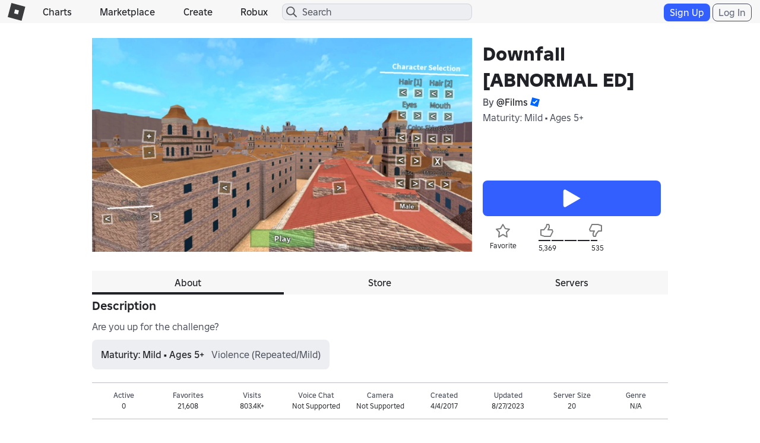

--- FILE ---
content_type: text/html; charset=utf-8
request_url: https://www.roblox.com/games/votingservice/723892176
body_size: 333
content:

    <li id="voting-section"
        class="voting-panel body"
        data-target-id="723892176"
        data-total-up-votes="5369"
        data-total-down-votes="535"
        data-vote-modal=""
        data-user-authenticated="false"
        data-vote-url="https://apis.roblox.com/voting-api/vote/asset/723892176?vote="
        data-register-url=""
        data-account-page-url="">
        <div class="spinner spinner-sm loading"></div>
            <div class="vote-summary">
                <div class="voting-details">
                    <div class="users-vote ">

                        <div class="upvote">
                            <span class="icon-like "></span>
                        </div>

                        <div class="vote-details">
                            <div class="vote-container">
                                <div class="vote-background"></div>
                                <div class="vote-percentage"></div>
                                <div class="vote-mask">
                                    <div class="segment seg-1"></div>
                                    <div class="segment seg-2"></div>
                                    <div class="segment seg-3"></div>
                                    <div class="segment seg-4"></div>
                                </div>
                            </div>

                            <div class="vote-numbers">
                                <div class="count-left">
                                    <span id="vote-up-text" title="5369" class="vote-text">5,369</span>
                                </div>
                                <div class="count-right">
                                    <span id="vote-down-text" title="535" class="vote-text">535</span>

                                    </div>
                            </div>
                        </div>

                        <div class="downvote">
                            <span class="icon-dislike "></span>
                        </div>

                    </div>
                </div>

            </div>
    </li>


--- FILE ---
content_type: application/javascript
request_url: https://js.rbxcdn.com/18a39f1adad50fcd69442f5ddd58c68c80ee0ff59fadc808ffda3195ceb492a8.js
body_size: 2536
content:
!function(){"use strict";var n={n:function(e){var r=e&&e.__esModule?function(){return e.default}:function(){return e};return n.d(r,{a:r}),r},d:function(e,r){for(var t in r)n.o(r,t)&&!n.o(e,t)&&Object.defineProperty(e,t,{enumerable:!0,get:r[t]})},o:function(e,r){return Object.prototype.hasOwnProperty.call(e,r)}},t=CoreUtilities,c=React,i=n.n(c),r=ReactDOM,e=PropTypes,a=n.n(e),o=ReactUtilities,u={common:["CommonUI.UserAgreements","CommonUI.Controls"],feature:null},s=Roblox,l=s.EnvironmentUrls.userAgreementsServiceApi,f=function(){return{withCredentials:!0,url:"".concat(l,"/v1/agreements-resolution/").concat("web")}},m=function(){return{withCredentials:!0,url:"".concat(l,"/v1/acceptances")}},p=function(){var e=f();return t.httpService.get(e)},d=function(e){var r=m(),e={acceptances:e.map(function(e){return{agreementId:e}})};return t.httpService.post(r,e)},v=ReactStyleGuide,g="Roblox.UserAgreements",y=864e5,h={TermsOfService:"Modal.Agreement.TermsOfService",PrivacyPolicy:"Modal.Agreement.PrivacyPolicy",RiderTerms:"Modal.Agreement.RiderTerms",ChildrenPrivacyPolicy:"Modal.Agreement.ChildrenPrivacyPolicy"},b="Modal.Body",A="Modal.Title",S="Modal.Agree",w=CoreRobloxUtilities,x=HeaderScripts,T=function(){return s.Guac.callBehaviour("user-agreements-policy")};function E(e,r,t,n,a,o,c){try{var i=e[o](c),u=i.value}catch(e){return void t(e)}i.done?r(u):Promise.resolve(u).then(n,a)}var R={shouldFetchAgreements:function(){var i,e=(i=regeneratorRuntime.mark(function e(r){var t,n,a,o;return regeneratorRuntime.wrap(function(e){for(;;)switch(e.prev=e.next){case 0:if(!!s.DeviceMeta&&(0,s.DeviceMeta)().isInApp)return e.abrupt("return",!1);e.next=3;break;case 3:if(x.authenticatedUser.isAuthenticated){e.next=6;break}return e.abrupt("return",!1);case 6:e.prev=6,t=w.localStorageService.getLocalStorage(g),e.next=15;break;case 10:if(e.prev=10,e.t0=e.catch(6),e.t0 instanceof SyntaxError)return e.abrupt("return",!0);e.next=14;break;case 14:throw e.t0;case 15:if(null===t)return e.abrupt("return",!0);e.next=17;break;case 17:if(n=t.lastFetchTimestamp,n=Date.parse(n),Number.isNaN(n))return e.abrupt("return",!0);e.next=21;break;case 21:if(t.doesUserNeedToAcceptAgreements)return e.abrupt("return",!0);e.next=24;break;case 24:return a=r.getTime(),e.prev=25,e.next=28,T();case 28:o=e.sent,o=o.cooldownPeriodInMs,e.next=35;break;case 32:e.prev=32,e.t1=e.catch(25),o=y;case 35:return e.abrupt("return",n+o<a);case 36:case"end":return e.stop()}},e,null,[[6,10],[25,32]])}),function(){var e=this,c=arguments;return new Promise(function(r,t){var n=i.apply(e,c);function a(e){E(n,r,t,a,o,"next",e)}function o(e){E(n,r,t,a,o,"throw",e)}a(void 0)})});return function(){return e.apply(this,arguments)}}(),updateDoesUserNeedToAcceptAgreements:function(e,r){r=1<arguments.length&&void 0!==r?r:null;if(e&&!(r instanceof Date))throw new TypeError("if doesUserNeedToAcceptAgreements is true then must provide a valid Date");var t,n={doesUserNeedToAcceptAgreements:e};if(r instanceof Date)n.lastFetchTimestamp=r.toISOString();else try{t=w.localStorageService.getLocalStorage(g),n.lastFetchTimestamp=t.lastFetchTimestamp}catch(e){if(e instanceof SyntaxError)return void w.localStorageService.removeLocalStorage(g);throw e}try{w.localStorageService.setLocalStorage(g,n)}catch(e){console.error("Error updating doesUserNeedToAcceptAgreements ".concat(e))}}};function k(e,r,t,n,a,o,c){try{var i=e[o](c),u=i.value}catch(e){return void t(e)}i.done?r(u):Promise.resolve(u).then(n,a)}function U(e,r){(null==r||r>e.length)&&(r=e.length);for(var t=0,n=new Array(r);t<r;t++)n[t]=e[t];return n}var P,M=(0,v.createModal)(),N=(e=(P=2,function(e){if(Array.isArray(e))return e}(M=M)||function(e,r){if("undefined"==typeof Symbol||!(Symbol.iterator in Object(e)))return;var t=[],n=!0,a=!1,o=void 0;try{for(var c,i=e[Symbol.iterator]();!(n=(c=i.next()).done)&&(t.push(c.value),!r||t.length!==r);n=!0);}catch(e){a=!0,o=e}finally{try{n||null==i.return||i.return()}finally{if(a)throw o}}return t}(M,P)||function(e,r){if(!e)return;if("string"==typeof e)return U(e,r);var t=Object.prototype.toString.call(e).slice(8,-1);"Object"===t&&e.constructor&&(t=e.constructor.name);if("Map"===t||"Set"===t)return Array.from(e);if("Arguments"===t||/^(?:Ui|I)nt(?:8|16|32)(?:Clamped)?Array$/.test(t))return U(e,r)}(M,P)||function(){throw new TypeError("Invalid attempt to destructure non-iterable instance.\nIn order to be iterable, non-array objects must have a [Symbol.iterator]() method.")}()))[0],O=e[1];(e=function(e){var t=e.translate,n=e.agreements,r=function(){var r=h,e=n.map(function(e){return i().createElement("li",{key:e.id,className:"agreement-item"},i().createElement(v.Link,{url:e.displayUrl,target:"_blank",rel:"noreferrer",className:"text-link"},t(r[e.agreementType])))});return i().createElement("ul",null,e)},a=function(){var e=b;return i().createElement("div",null,t(e))},o=A,e=i().createElement("div",{className:"agreement-modal-body"},i().createElement(a,null),i().createElement(r,{agreements:n})),a=S;(0,c.useEffect)(function(){O.open()},[]);r=function(){var i,e=(i=regeneratorRuntime.mark(function e(){return regeneratorRuntime.wrap(function(e){for(;;)switch(e.prev=e.next){case 0:return e.prev=0,e.next=3,d(n.map(function(e){return e.id}));case 3:R.updateDoesUserNeedToAcceptAgreements(!1),e.next=9;break;case 6:e.prev=6,e.t0=e.catch(0),console.error("Error accepting user agreements ".concat(e.t0));case 9:case"end":return e.stop()}},e,null,[[0,6]])}),function(){var e=this,c=arguments;return new Promise(function(r,t){var n=i.apply(e,c);function a(e){k(n,r,t,a,o,"next",e)}function o(e){k(n,r,t,a,o,"throw",e)}a(void 0)})});return function(){return e.apply(this,arguments)}}();return i().createElement(N,{title:t(o),body:e,neutralButtonText:t(a),onNeutral:r,id:"user-agreements-checker-modal",closeable:!1})}).propTypes={translate:a().func.isRequired,agreements:a().arrayOf(a().shape({displayUrl:a().string.isRequired,id:a().string.isRequired,agreementType:a().string.isRequired,clientType:a().string.isRequired,regulationType:a().string.isRequired})).isRequired};var I=e;function D(e,r,t,n,a,o,c){try{var i=e[o](c),u=i.value}catch(e){return void t(e)}i.done?r(u):Promise.resolve(u).then(n,a)}function C(e,r){return function(e){if(Array.isArray(e))return e}(e)||function(e,r){if("undefined"==typeof Symbol||!(Symbol.iterator in Object(e)))return;var t=[],n=!0,a=!1,o=void 0;try{for(var c,i=e[Symbol.iterator]();!(n=(c=i.next()).done)&&(t.push(c.value),!r||t.length!==r);n=!0);}catch(e){a=!0,o=e}finally{try{n||null==i.return||i.return()}finally{if(a)throw o}}return t}(e,r)||function(e,r){if(!e)return;if("string"==typeof e)return j(e,r);var t=Object.prototype.toString.call(e).slice(8,-1);"Object"===t&&e.constructor&&(t=e.constructor.name);if("Map"===t||"Set"===t)return Array.from(e);if("Arguments"===t||/^(?:Ui|I)nt(?:8|16|32)(?:Clamped)?Array$/.test(t))return j(e,r)}(e,r)||function(){throw new TypeError("Invalid attempt to destructure non-iterable instance.\nIn order to be iterable, non-array objects must have a [Symbol.iterator]() method.")}()}function j(e,r){(null==r||r>e.length)&&(r=e.length);for(var t=0,n=new Array(r);t<r;t++)n[t]=e[t];return n}(e=function(e){var r=e.translate,t=C((0,c.useState)([]),2),e=t[0],a=t[1];return(0,c.useEffect)(function(){var n=new Date;(function(){var i,e=(i=regeneratorRuntime.mark(function e(){var r,t;return regeneratorRuntime.wrap(function(e){for(;;)switch(e.prev=e.next){case 0:return r=!1,e.prev=1,e.next=4,R.shouldFetchAgreements(n);case 4:r=e.sent,e.next=10;break;case 7:e.prev=7,e.t0=e.catch(1),console.error("Error calling shouldFetchAgreements ".concat(e.t0));case 10:if(r)return e.prev=11,e.next=14,p();e.next=22;break;case 14:t=e.sent,a(t.data),0<t.data.length?R.updateDoesUserNeedToAcceptAgreements(!0,n):R.updateDoesUserNeedToAcceptAgreements(!1,n),e.next=22;break;case 19:e.prev=19,e.t1=e.catch(11),console.error("Error fetching or caching user agreements ".concat(e.t1));case 22:case"end":return e.stop()}},e,null,[[1,7],[11,19]])}),function(){var e=this,c=arguments;return new Promise(function(r,t){var n=i.apply(e,c);function a(e){D(n,r,t,a,o,"next",e)}function o(e){D(n,r,t,a,o,"throw",e)}a(void 0)})});return function(){return e.apply(this,arguments)}})()()},[]),0<e.length?i().createElement(I,{translate:r,agreements:e}):null}).propTypes={translate:a().func.isRequired};var q=(0,o.withTranslations)(e,u);(0,t.ready)(function(){var e=document.getElementById("user-agreements-checker-container");null!==e&&(0,r.render)(i().createElement(q,null),e)})}();
//# sourceMappingURL=https://sourcemaps.rbxcdn.com/1371823a69bcd3701992afdfd049062b-userAgreementsChecker.bundle.min.js.map

/* Bundle detector */
window.Roblox && window.Roblox.BundleDetector && window.Roblox.BundleDetector.bundleDetected("UserAgreementsChecker");

--- FILE ---
content_type: application/javascript
request_url: https://js.rbxcdn.com/c27f57f4a397dabc2fe3b74fec93c2401913bdf49373f9339c00b6f18b32d2ac.js
body_size: 78513
content:
!function(){var e,t,n={190:function(e,t,n){"use strict";var r=n(826),o={childContextTypes:!0,contextType:!0,contextTypes:!0,defaultProps:!0,displayName:!0,getDefaultProps:!0,getDerivedStateFromError:!0,getDerivedStateFromProps:!0,mixins:!0,propTypes:!0,type:!0},i={name:!0,length:!0,prototype:!0,caller:!0,callee:!0,arguments:!0,arity:!0},a={$$typeof:!0,compare:!0,defaultProps:!0,displayName:!0,propTypes:!0,type:!0},u={};function l(e){return r.isMemo(e)?a:u[e.$$typeof]||o}u[r.ForwardRef]={$$typeof:!0,render:!0,defaultProps:!0,displayName:!0,propTypes:!0},u[r.Memo]=a;var c=Object.defineProperty,s=Object.getOwnPropertyNames,f=Object.getOwnPropertySymbols,d=Object.getOwnPropertyDescriptor,p=Object.getPrototypeOf,h=Object.prototype;e.exports=function e(t,n,r){if("string"!=typeof n){if(h){var o=p(n);o&&o!==h&&e(t,o,r)}var a=s(n);f&&(a=a.concat(f(n)));for(var u=l(t),y=l(n),v=0;v<a.length;++v){var m=a[v];if(!i[m]&&!(r&&r[m])&&!(y&&y[m])&&!(u&&u[m])){var b=d(n,m);try{c(t,m,b)}catch(e){}}}}return t}},171:function(e){"use strict";e.exports=function(e,t,n,r,o,i,a,u){if(!e){var l;if(void 0===t)l=Error("Minified exception occurred; use the non-minified dev environment for the full error message and additional helpful warnings.");else{var c=[n,r,o,i,a,u],s=0;(l=Error(t.replace(/%s/g,function(){return c[s++]}))).name="Invariant Violation"}throw l.framesToPop=1,l}}},785:function(e){e.exports=Array.isArray||function(e){return"[object Array]"==Object.prototype.toString.call(e)}},426:function(e){"use strict";/*
object-assign
(c) Sindre Sorhus
@license MIT
*/var t=Object.getOwnPropertySymbols,n=Object.prototype.hasOwnProperty,r=Object.prototype.propertyIsEnumerable;e.exports=!function(){try{if(!Object.assign)return!1;var e=new String("abc");if(e[5]="de","5"===Object.getOwnPropertyNames(e)[0])return!1;for(var t={},n=0;n<10;n++)t["_"+String.fromCharCode(n)]=n;var r=Object.getOwnPropertyNames(t).map(function(e){return t[e]});if("0123456789"!==r.join(""))return!1;var o={};if("abcdefghijklmnopqrst".split("").forEach(function(e){o[e]=e}),"abcdefghijklmnopqrst"!==Object.keys(Object.assign({},o)).join(""))return!1;return!0}catch(e){return!1}}()?function(e,o){for(var i,a,u=function(e){if(null==e)throw TypeError("Object.assign cannot be called with null or undefined");return Object(e)}(e),l=1;l<arguments.length;l++){for(var c in i=Object(arguments[l]))n.call(i,c)&&(u[c]=i[c]);if(t){a=t(i);for(var s=0;s<a.length;s++)r.call(i,a[s])&&(u[a[s]]=i[a[s]])}}return u}:Object.assign},59:function(e,t,n){var r=n(785);e.exports=function e(t,n,o){var a,u,l;return(r(n)||(o=n||o,n=[]),o=o||{},t instanceof RegExp)?function(e,t){var n,r,o=e.source.match(/\((?!\?)/g);if(o)for(var i=0;i<o.length;i++)t.push({name:i,prefix:null,delimiter:null,optional:!1,repeat:!1,partial:!1,asterisk:!1,pattern:null});return e.keys=t,e}(t,n):r(t)?function(t,n,r){for(var o,i,a=[],u=0;u<t.length;u++)a.push(e(t[u],n,r).source);return(o=RegExp("(?:"+a.join("|")+")",c(r))).keys=n,o}(t,n,o):(u=n,s(i(t,l=o),u,l))},e.exports.parse=i,e.exports.compile=function(e,t){return u(i(e,t),t)},e.exports.tokensToFunction=u,e.exports.tokensToRegExp=s;var o=RegExp("(\\\\.)|([\\/.])?(?:(?:\\:(\\w+)(?:\\(((?:\\\\.|[^\\\\()])+)\\))?|\\(((?:\\\\.|[^\\\\()])+)\\))([+*?])?|(\\*))","g");function i(e,t){for(var n,r=[],i=0,a=0,u="",c=t&&t.delimiter||"/";null!=(n=o.exec(e));){var s,f,d=n[0],p=n[1],h=n.index;if(u+=e.slice(a,h),a=h+d.length,p){u+=p[1];continue}var y=e[a],v=n[2],m=n[3],b=n[4],g=n[5],w=n[6],O=n[7];u&&(r.push(u),u="");var k=null!=v&&null!=y&&y!==v,S="+"===w||"*"===w,E="?"===w||"*"===w,x=v||c,P=b||g,C=v||("string"==typeof r[r.length-1]?r[r.length-1]:"");r.push({name:m||i++,prefix:v||"",delimiter:x,optional:E,repeat:S,partial:k,asterisk:!!O,pattern:P?P.replace(/([=!:$\/()])/g,"\\$1"):O?".*":(s=x,!(f=C)||f.indexOf(s)>-1?"[^"+l(s)+"]+?":l(f)+"|(?:(?!"+l(f)+")[^"+l(s)+"])+?")})}return a<e.length&&(u+=e.substr(a)),u&&r.push(u),r}function a(e){return encodeURI(e).replace(/[\/?#]/g,function(e){return"%"+e.charCodeAt(0).toString(16).toUpperCase()})}function u(e,t){for(var n,o=Array(e.length),i=0;i<e.length;i++)"object"==((n=e[i])&&"undefined"!=typeof Symbol&&n.constructor===Symbol?"symbol":typeof n)&&(o[i]=RegExp("^(?:"+e[i].pattern+")$",c(t)));return function(t,n){for(var i="",u=t||{},l=(n||{}).pretty?a:encodeURIComponent,c=0;c<e.length;c++){var s,f=e[c];if("string"==typeof f){i+=f;continue}var d=u[f.name];if(null==d){if(f.optional){f.partial&&(i+=f.prefix);continue}throw TypeError('Expected "'+f.name+'" to be defined')}if(r(d)){if(!f.repeat)throw TypeError('Expected "'+f.name+'" to not repeat, but received `'+JSON.stringify(d)+"`");if(0===d.length){if(f.optional)continue;throw TypeError('Expected "'+f.name+'" to not be empty')}for(var p=0;p<d.length;p++){if(s=l(d[p]),!o[c].test(s))throw TypeError('Expected all "'+f.name+'" to match "'+f.pattern+'", but received `'+JSON.stringify(s)+"`");i+=(0===p?f.prefix:f.delimiter)+s}continue}if(s=f.asterisk?encodeURI(d).replace(/[?#]/g,function(e){return"%"+e.charCodeAt(0).toString(16).toUpperCase()}):l(d),!o[c].test(s))throw TypeError('Expected "'+f.name+'" to match "'+f.pattern+'", but received "'+s+'"');i+=f.prefix+s}return i}}function l(e){return e.replace(/([.+*?=^!:${}()[\]|\/\\])/g,"\\$1")}function c(e){return e&&e.sensitive?"":"i"}function s(e,t,n){r(t)||(n=t||n,t=[]);for(var o,i,a=(n=n||{}).strict,u=!1!==n.end,s="",f=0;f<e.length;f++){var d=e[f];if("string"==typeof d)s+=l(d);else{var p=l(d.prefix),h="(?:"+d.pattern+")";t.push(d),d.repeat&&(h+="(?:"+p+h+")*"),s+=h=d.optional?d.partial?p+"("+h+")?":"(?:"+p+"("+h+"))?":p+"("+h+")"}}var y=l(n.delimiter||"/"),v=s.slice(-y.length)===y;return a||(s=(v?s.slice(0,-y.length):s)+"(?:"+y+"(?=$))?"),u?s+="$":s+=a&&v?"":"(?="+y+"|$)",o=RegExp("^"+s,c(n)),i=t,o.keys=i,o}},137:function(e,t,n){"use strict";var r=n(477);function o(){}function i(){}i.resetWarningCache=o,e.exports=function(){function e(e,t,n,o,i,a){if(a!==r){var u=Error("Calling PropTypes validators directly is not supported by the `prop-types` package. Use PropTypes.checkPropTypes() to call them. Read more at http://fb.me/use-check-prop-types");throw u.name="Invariant Violation",u}}function t(){return e}e.isRequired=e;var n={array:e,bool:e,func:e,number:e,object:e,string:e,symbol:e,any:e,arrayOf:t,element:e,elementType:e,instanceOf:t,node:e,objectOf:t,oneOf:t,oneOfType:t,shape:t,exact:t,checkPropTypes:i,resetWarningCache:o};return n.PropTypes=n,n}},605:function(e,t,n){e.exports=n(137)()},477:function(e){"use strict";e.exports="SECRET_DO_NOT_PASS_THIS_OR_YOU_WILL_BE_FIRED"},538:function(e,t,n){"use strict";var r=n(685);function o(){}function i(){}i.resetWarningCache=o,e.exports=function(){function e(e,t,n,o,i,a){if(a!==r){var u=Error("Calling PropTypes validators directly is not supported by the `prop-types` package. Use PropTypes.checkPropTypes() to call them. Read more at http://fb.me/use-check-prop-types");throw u.name="Invariant Violation",u}}function t(){return e}e.isRequired=e;var n={array:e,bigint:e,bool:e,func:e,number:e,object:e,string:e,symbol:e,any:e,arrayOf:t,element:e,elementType:e,instanceOf:t,node:e,objectOf:t,oneOf:t,oneOfType:t,shape:t,exact:t,checkPropTypes:i,resetWarningCache:o};return n.PropTypes=n,n}},7:function(e,t,n){e.exports=n(538)()},685:function(e){"use strict";e.exports="SECRET_DO_NOT_PASS_THIS_OR_YOU_WILL_BE_FIRED"},145:function(e,t,n){"use strict";/** @license React v17.0.2
 * react-dom-server.browser.production.min.js
 *
 * Copyright (c) Facebook, Inc. and its affiliates.
 *
 * This source code is licensed under the MIT license found in the
 * LICENSE file in the root directory of this source tree.
 */function r(e){return e&&"undefined"!=typeof Symbol&&e.constructor===Symbol?"symbol":typeof e}var o=n(426),i=n(363);function a(e){for(var t="https://reactjs.org/docs/error-decoder.html?invariant="+e,n=1;n<arguments.length;n++)t+="&args[]="+encodeURIComponent(arguments[n]);return"Minified React error #"+e+"; visit "+t+" for the full message or use the non-minified dev environment for full errors and additional helpful warnings."}var u=60106,l=60107,c=60108,s=60114,f=60109,d=60110,p=60112,h=60113,y=60120,v=60115,m=60116,b=60121,g=60117,w=60119,O=60129,k=60131;if("function"==typeof Symbol&&Symbol.for){var S=Symbol.for;u=S("react.portal"),l=S("react.fragment"),c=S("react.strict_mode"),s=S("react.profiler"),f=S("react.provider"),d=S("react.context"),p=S("react.forward_ref"),h=S("react.suspense"),y=S("react.suspense_list"),v=S("react.memo"),m=S("react.lazy"),b=S("react.block"),g=S("react.fundamental"),w=S("react.scope"),O=S("react.debug_trace_mode"),k=S("react.legacy_hidden")}function E(e){if(null==e)return null;if("function"==typeof e)return e.displayName||e.name||null;if("string"==typeof e)return e;switch(e){case l:return"Fragment";case u:return"Portal";case s:return"Profiler";case c:return"StrictMode";case h:return"Suspense";case y:return"SuspenseList"}if("object"===(void 0===e?"undefined":r(e)))switch(e.$$typeof){case d:return(e.displayName||"Context")+".Consumer";case f:return(e._context.displayName||"Context")+".Provider";case p:var t=e.render;return t=t.displayName||t.name||"",e.displayName||(""!==t?"ForwardRef("+t+")":"ForwardRef");case v:return E(e.type);case b:return E(e._render);case m:t=e._payload,e=e._init;try{return E(e(t))}catch(e){}}return null}var x=i.__SECRET_INTERNALS_DO_NOT_USE_OR_YOU_WILL_BE_FIRED,P={};function C(e,t){for(var n=0|e._threadCount;n<=t;n++)e[n]=e._currentValue2,e._threadCount=n+1}for(var _=new Uint16Array(16),R=0;15>R;R++)_[R]=R+1;_[15]=0;var j=/^[:A-Z_a-z\u00C0-\u00D6\u00D8-\u00F6\u00F8-\u02FF\u0370-\u037D\u037F-\u1FFF\u200C-\u200D\u2070-\u218F\u2C00-\u2FEF\u3001-\uD7FF\uF900-\uFDCF\uFDF0-\uFFFD][:A-Z_a-z\u00C0-\u00D6\u00D8-\u00F6\u00F8-\u02FF\u0370-\u037D\u037F-\u1FFF\u200C-\u200D\u2070-\u218F\u2C00-\u2FEF\u3001-\uD7FF\uF900-\uFDCF\uFDF0-\uFFFD\-.0-9\u00B7\u0300-\u036F\u203F-\u2040]*$/,T=Object.prototype.hasOwnProperty,M={},D={};function N(e){return!!T.call(D,e)||!T.call(M,e)&&(j.test(e)?D[e]=!0:(M[e]=!0,!1))}function A(e,t,n,r,o,i,a){this.acceptsBooleans=2===t||3===t||4===t,this.attributeName=r,this.attributeNamespace=o,this.mustUseProperty=n,this.propertyName=e,this.type=t,this.sanitizeURL=i,this.removeEmptyString=a}var I={};"children dangerouslySetInnerHTML defaultValue defaultChecked innerHTML suppressContentEditableWarning suppressHydrationWarning style".split(" ").forEach(function(e){I[e]=new A(e,0,!1,e,null,!1,!1)}),[["acceptCharset","accept-charset"],["className","class"],["htmlFor","for"],["httpEquiv","http-equiv"]].forEach(function(e){var t=e[0];I[t]=new A(t,1,!1,e[1],null,!1,!1)}),["contentEditable","draggable","spellCheck","value"].forEach(function(e){I[e]=new A(e,2,!1,e.toLowerCase(),null,!1,!1)}),["autoReverse","externalResourcesRequired","focusable","preserveAlpha"].forEach(function(e){I[e]=new A(e,2,!1,e,null,!1,!1)}),"allowFullScreen async autoFocus autoPlay controls default defer disabled disablePictureInPicture disableRemotePlayback formNoValidate hidden loop noModule noValidate open playsInline readOnly required reversed scoped seamless itemScope".split(" ").forEach(function(e){I[e]=new A(e,3,!1,e.toLowerCase(),null,!1,!1)}),["checked","multiple","muted","selected"].forEach(function(e){I[e]=new A(e,3,!0,e,null,!1,!1)}),["capture","download"].forEach(function(e){I[e]=new A(e,4,!1,e,null,!1,!1)}),["cols","rows","size","span"].forEach(function(e){I[e]=new A(e,6,!1,e,null,!1,!1)}),["rowSpan","start"].forEach(function(e){I[e]=new A(e,5,!1,e.toLowerCase(),null,!1,!1)});var F=/[\-:]([a-z])/g;function L(e){return e[1].toUpperCase()}"accent-height alignment-baseline arabic-form baseline-shift cap-height clip-path clip-rule color-interpolation color-interpolation-filters color-profile color-rendering dominant-baseline enable-background fill-opacity fill-rule flood-color flood-opacity font-family font-size font-size-adjust font-stretch font-style font-variant font-weight glyph-name glyph-orientation-horizontal glyph-orientation-vertical horiz-adv-x horiz-origin-x image-rendering letter-spacing lighting-color marker-end marker-mid marker-start overline-position overline-thickness paint-order panose-1 pointer-events rendering-intent shape-rendering stop-color stop-opacity strikethrough-position strikethrough-thickness stroke-dasharray stroke-dashoffset stroke-linecap stroke-linejoin stroke-miterlimit stroke-opacity stroke-width text-anchor text-decoration text-rendering underline-position underline-thickness unicode-bidi unicode-range units-per-em v-alphabetic v-hanging v-ideographic v-mathematical vector-effect vert-adv-y vert-origin-x vert-origin-y word-spacing writing-mode xmlns:xlink x-height".split(" ").forEach(function(e){var t=e.replace(F,L);I[t]=new A(t,1,!1,e,null,!1,!1)}),"xlink:actuate xlink:arcrole xlink:role xlink:show xlink:title xlink:type".split(" ").forEach(function(e){var t=e.replace(F,L);I[t]=new A(t,1,!1,e,"http://www.w3.org/1999/xlink",!1,!1)}),["xml:base","xml:lang","xml:space"].forEach(function(e){var t=e.replace(F,L);I[t]=new A(t,1,!1,e,"http://www.w3.org/XML/1998/namespace",!1,!1)}),["tabIndex","crossOrigin"].forEach(function(e){I[e]=new A(e,1,!1,e.toLowerCase(),null,!1,!1)}),I.xlinkHref=new A("xlinkHref",1,!1,"xlink:href","http://www.w3.org/1999/xlink",!0,!1),["src","href","action","formAction"].forEach(function(e){I[e]=new A(e,1,!1,e.toLowerCase(),null,!0,!0)});var U=/["'&<>]/;function z(e){if("boolean"==typeof e||"number"==typeof e)return""+e;e=""+e;var t=U.exec(e);if(t){var n,r="",o=0;for(n=t.index;n<e.length;n++){switch(e.charCodeAt(n)){case 34:t="&quot;";break;case 38:t="&amp;";break;case 39:t="&#x27;";break;case 60:t="&lt;";break;case 62:t="&gt;";break;default:continue}o!==n&&(r+=e.substring(o,n)),o=n+1,r+=t}e=o!==n?r+e.substring(o,n):r}return e}var q="function"==typeof Object.is?Object.is:function(e,t){return e===t&&(0!==e||1/e==1/t)||e!=e&&t!=t},Q=null,B=null,$=null,H=!1,W=!1,V=null,K=0;function Y(){if(null===Q)throw Error(a(321));return Q}function G(){if(0<K)throw Error(a(312));return{memoizedState:null,queue:null,next:null}}function X(){return null===$?null===B?(H=!1,B=$=G()):(H=!0,$=B):null===$.next?(H=!1,$=$.next=G()):(H=!0,$=$.next),$}function Z(e,t,n,r){for(;W;)W=!1,K+=1,$=null,n=e(t,r);return J(),n}function J(){Q=null,W=!1,B=null,K=0,$=V=null}function ee(e,t){return"function"==typeof t?t(e):t}function et(e,t,n){if(Q=Y(),$=X(),H){var r=$.queue;if(t=r.dispatch,null!==V&&void 0!==(n=V.get(r))){V.delete(r),r=$.memoizedState;do r=e(r,n.action),n=n.next;while(null!==n);return $.memoizedState=r,[r,t]}return[$.memoizedState,t]}return e=e===ee?"function"==typeof t?t():t:void 0!==n?n(t):t,$.memoizedState=e,e=(e=$.queue={last:null,dispatch:null}).dispatch=er.bind(null,Q,e),[$.memoizedState,e]}function en(e,t){if(Q=Y(),$=X(),t=void 0===t?null:t,null!==$){var n=$.memoizedState;if(null!==n&&null!==t){var r=n[1];e:if(null===r)r=!1;else{for(var o=0;o<r.length&&o<t.length;o++)if(!q(t[o],r[o])){r=!1;break e}r=!0}if(r)return n[0]}}return e=e(),$.memoizedState=[e,t],e}function er(e,t,n){if(!(25>K))throw Error(a(301));if(e===Q){if(W=!0,e={action:n,next:null},null===V&&(V=new Map),void 0===(n=V.get(t)))V.set(t,e);else{for(t=n;null!==t.next;)t=t.next;t.next=e}}}function eo(){}var ei=null,ea={readContext:function(e){var t=ei.threadID;return C(e,t),e[t]},useContext:function(e){Y();var t=ei.threadID;return C(e,t),e[t]},useMemo:en,useReducer:et,useRef:function(e){Q=Y();var t=($=X()).memoizedState;return null===t?(e={current:e},$.memoizedState=e):t},useState:function(e){return et(ee,e)},useLayoutEffect:function(){},useCallback:function(e,t){return en(function(){return e},t)},useImperativeHandle:eo,useEffect:eo,useDebugValue:eo,useDeferredValue:function(e){return Y(),e},useTransition:function(){return Y(),[function(e){e()},!1]},useOpaqueIdentifier:function(){return(ei.identifierPrefix||"")+"R:"+(ei.uniqueID++).toString(36)},useMutableSource:function(e,t){return Y(),t(e._source)}},eu="http://www.w3.org/1999/xhtml";function el(e){switch(e){case"svg":return"http://www.w3.org/2000/svg";case"math":return"http://www.w3.org/1998/Math/MathML";default:return"http://www.w3.org/1999/xhtml"}}var ec={area:!0,base:!0,br:!0,col:!0,embed:!0,hr:!0,img:!0,input:!0,keygen:!0,link:!0,meta:!0,param:!0,source:!0,track:!0,wbr:!0},es=o({menuitem:!0},ec),ef={animationIterationCount:!0,borderImageOutset:!0,borderImageSlice:!0,borderImageWidth:!0,boxFlex:!0,boxFlexGroup:!0,boxOrdinalGroup:!0,columnCount:!0,columns:!0,flex:!0,flexGrow:!0,flexPositive:!0,flexShrink:!0,flexNegative:!0,flexOrder:!0,gridArea:!0,gridRow:!0,gridRowEnd:!0,gridRowSpan:!0,gridRowStart:!0,gridColumn:!0,gridColumnEnd:!0,gridColumnSpan:!0,gridColumnStart:!0,fontWeight:!0,lineClamp:!0,lineHeight:!0,opacity:!0,order:!0,orphans:!0,tabSize:!0,widows:!0,zIndex:!0,zoom:!0,fillOpacity:!0,floodOpacity:!0,stopOpacity:!0,strokeDasharray:!0,strokeDashoffset:!0,strokeMiterlimit:!0,strokeOpacity:!0,strokeWidth:!0},ed=["Webkit","ms","Moz","O"];Object.keys(ef).forEach(function(e){ed.forEach(function(t){ef[t=t+e.charAt(0).toUpperCase()+e.substring(1)]=ef[e]})});var ep=/([A-Z])/g,eh=/^ms-/,ey=i.Children.toArray,ev=x.ReactCurrentDispatcher,em={listing:!0,pre:!0,textarea:!0},eb=/^[a-zA-Z][a-zA-Z:_\.\-\d]*$/,eg={},ew={},eO=Object.prototype.hasOwnProperty,ek={children:null,dangerouslySetInnerHTML:null,suppressContentEditableWarning:null,suppressHydrationWarning:null};function eS(e,t){if(void 0===e)throw Error(a(152,E(t)||"Component"))}var eE=function(){function e(e,t,n){i.isValidElement(e)?e.type!==l?e=[e]:(e=e.props.children,e=i.isValidElement(e)?[e]:ey(e)):e=ey(e),e={type:null,domNamespace:eu,children:e,childIndex:0,context:P,footer:""};var r=_[0];if(0===r){var o=_,u=2*(r=o.length);if(!(65536>=u))throw Error(a(304));var c=new Uint16Array(u);for(c.set(o),(_=c)[0]=r+1,o=r;o<u-1;o++)_[o]=o+1;_[u-1]=0}else _[0]=_[r];this.threadID=r,this.stack=[e],this.exhausted=!1,this.currentSelectValue=null,this.previousWasTextNode=!1,this.makeStaticMarkup=t,this.suspenseDepth=0,this.contextIndex=-1,this.contextStack=[],this.contextValueStack=[],this.uniqueID=0,this.identifierPrefix=n&&n.identifierPrefix||""}var t=e.prototype;return t.destroy=function(){if(!this.exhausted){this.exhausted=!0,this.clearProviders();var e=this.threadID;_[e]=_[0],_[0]=e}},t.pushProvider=function(e){var t=++this.contextIndex,n=e.type._context,r=this.threadID;C(n,r);var o=n[r];this.contextStack[t]=n,this.contextValueStack[t]=o,n[r]=e.props.value},t.popProvider=function(){var e=this.contextIndex,t=this.contextStack[e],n=this.contextValueStack[e];this.contextStack[e]=null,this.contextValueStack[e]=null,this.contextIndex--,t[this.threadID]=n},t.clearProviders=function(){for(var e=this.contextIndex;0<=e;e--)this.contextStack[e][this.threadID]=this.contextValueStack[e]},t.read=function(e){if(this.exhausted)return null;var t=ei;ei=this;var n=ev.current;ev.current=ea;try{for(var r=[""],o=!1;r[0].length<e;){if(0===this.stack.length){this.exhausted=!0;var i=this.threadID;_[i]=_[0],_[0]=i;break}var u=this.stack[this.stack.length-1];if(o||u.childIndex>=u.children.length){var l=u.footer;if(""!==l&&(this.previousWasTextNode=!1),this.stack.pop(),"select"===u.type)this.currentSelectValue=null;else if(null!=u.type&&null!=u.type.type&&u.type.type.$$typeof===f)this.popProvider(u.type);else if(u.type===h){this.suspenseDepth--;var c=r.pop();if(o){o=!1;var s=u.fallbackFrame;if(!s)throw Error(a(303));this.stack.push(s),r[this.suspenseDepth]+="\x3c!--$!--\x3e";continue}r[this.suspenseDepth]+=c}r[this.suspenseDepth]+=l}else{var d=u.children[u.childIndex++],p="";try{p+=this.render(d,u.context,u.domNamespace)}catch(e){if(null!=e&&"function"==typeof e.then)throw Error(a(294));throw e}finally{}r.length<=this.suspenseDepth&&r.push(""),r[this.suspenseDepth]+=p}}return r[0]}finally{ev.current=n,ei=t,J()}},t.render=function(e,t,n){if("string"==typeof e||"number"==typeof e)return""==(n=""+e)?"":this.makeStaticMarkup?z(n):this.previousWasTextNode?"\x3c!-- --\x3e"+z(n):(this.previousWasTextNode=!0,z(n));if(e=(t=function(e,t,n){for(;i.isValidElement(e);){var u=e,l=u.type;if("function"!=typeof l)break;!function(i,u){var l=u.prototype&&u.prototype.isReactComponent,c=function(e,t,n,o){if(o&&"object"===(void 0===(o=e.contextType)?"undefined":r(o))&&null!==o)return C(o,n),o[n];if(e=e.contextTypes){for(var i in n={},e)n[i]=t[i];t=n}else t=P;return t}(u,t,n,l),s=[],f=!1,d={isMounted:function(){return!1},enqueueForceUpdate:function(){if(null===s)return null},enqueueReplaceState:function(e,t){f=!0,s=[t]},enqueueSetState:function(e,t){if(null===s)return null;s.push(t)}};if(l){if(l=new u(i.props,c,d),"function"==typeof u.getDerivedStateFromProps){var p=u.getDerivedStateFromProps.call(null,i.props,l.state);null!=p&&(l.state=o({},l.state,p))}}else if(Q={},l=u(i.props,c,d),null==(l=Z(u,i.props,l,c))||null==l.render){eS(e=l,u);return}if(l.props=i.props,l.context=c,l.updater=d,void 0===(d=l.state)&&(l.state=d=null),"function"==typeof l.UNSAFE_componentWillMount||"function"==typeof l.componentWillMount){if("function"==typeof l.componentWillMount&&"function"!=typeof u.getDerivedStateFromProps&&l.componentWillMount(),"function"==typeof l.UNSAFE_componentWillMount&&"function"!=typeof u.getDerivedStateFromProps&&l.UNSAFE_componentWillMount(),s.length){d=s;var h=f;if(s=null,f=!1,h&&1===d.length)l.state=d[0];else{p=h?d[0]:l.state;var y=!0;for(h=+!!h;h<d.length;h++){var v=d[h];null!=(v="function"==typeof v?v.call(l,p,i.props,c):v)&&(y?(y=!1,p=o({},p,v)):o(p,v))}l.state=p}}else s=null}if(eS(e=l.render(),u),"function"==typeof l.getChildContext&&"object"===(void 0===(i=u.childContextTypes)?"undefined":r(i))){var m=l.getChildContext();for(var b in m)if(!(b in i))throw Error(a(108,E(u)||"Unknown",b))}m&&(t=o({},t,m))}(u,l)}return{child:e,context:t}}(e,t,this.threadID)).child,t=t.context,null===e||!1===e)return"";if(!i.isValidElement(e)){if(null!=e&&null!=e.$$typeof){if((n=e.$$typeof)===u)throw Error(a(257));throw Error(a(258,n.toString()))}return e=ey(e),this.stack.push({type:null,domNamespace:n,children:e,childIndex:0,context:t,footer:""}),""}var b=e.type;if("string"==typeof b)return this.renderDOM(e,t,n);switch(b){case k:case O:case c:case s:case y:case l:return e=ey(e.props.children),this.stack.push({type:null,domNamespace:n,children:e,childIndex:0,context:t,footer:""}),"";case h:throw Error(a(294));case w:throw Error(a(343))}if("object"===(void 0===b?"undefined":r(b))&&null!==b)switch(b.$$typeof){case p:Q={};var S=b.render(e.props,e.ref);return S=ey(S=Z(b.render,e.props,S,e.ref)),this.stack.push({type:null,domNamespace:n,children:S,childIndex:0,context:t,footer:""}),"";case v:return e=[i.createElement(b.type,o({ref:e.ref},e.props))],this.stack.push({type:null,domNamespace:n,children:e,childIndex:0,context:t,footer:""}),"";case f:return b=ey(e.props.children),n={type:e,domNamespace:n,children:b,childIndex:0,context:t,footer:""},this.pushProvider(e),this.stack.push(n),"";case d:b=e.type,S=e.props;var x=this.threadID;return C(b,x),b=ey(S.children(b[x])),this.stack.push({type:e,domNamespace:n,children:b,childIndex:0,context:t,footer:""}),"";case g:throw Error(a(338));case m:return b=(S=(b=e.type)._init)(b._payload),e=[i.createElement(b,o({ref:e.ref},e.props))],this.stack.push({type:null,domNamespace:n,children:e,childIndex:0,context:t,footer:""}),""}throw Error(a(130,null==b?b:void 0===b?"undefined":r(b),""))},t.renderDOM=function(e,t,n){var u=e.type.toLowerCase();if(n===eu&&el(u),!eg.hasOwnProperty(u)){if(!eb.test(u))throw Error(a(65,u));eg[u]=!0}var l=e.props;if("input"===u)l=o({type:void 0},l,{defaultChecked:void 0,defaultValue:void 0,value:null!=l.value?l.value:l.defaultValue,checked:null!=l.checked?l.checked:l.defaultChecked});else if("textarea"===u){var c=l.value;if(null==c){c=l.defaultValue;var s=l.children;if(null!=s){if(null!=c)throw Error(a(92));if(Array.isArray(s)){if(!(1>=s.length))throw Error(a(93));s=s[0]}c=""+s}null==c&&(c="")}l=o({},l,{value:void 0,children:""+c})}else if("select"===u)this.currentSelectValue=null!=l.value?l.value:l.defaultValue,l=o({},l,{value:void 0});else if("option"===u){s=this.currentSelectValue;var f=function(e){if(null==e)return e;var t="";return i.Children.forEach(e,function(e){null!=e&&(t+=e)}),t}(l.children);if(null!=s){var d=null!=l.value?l.value+"":f;if(c=!1,Array.isArray(s)){for(var p=0;p<s.length;p++)if(""+s[p]===d){c=!0;break}}else c=""+s===d;l=o({selected:void 0,children:void 0},l,{selected:c,children:f})}}if(c=l){if(es[u]&&(null!=c.children||null!=c.dangerouslySetInnerHTML))throw Error(a(137,u));if(null!=c.dangerouslySetInnerHTML){if(null!=c.children)throw Error(a(60));if(!("object"===r(c.dangerouslySetInnerHTML)&&"__html"in c.dangerouslySetInnerHTML))throw Error(a(61))}if(null!=c.style&&"object"!==r(c.style))throw Error(a(62))}c=l,s=this.makeStaticMarkup,f=1===this.stack.length,d="<"+e.type;t:if(-1===u.indexOf("-"))p="string"==typeof c.is;else switch(u){case"annotation-xml":case"color-profile":case"font-face":case"font-face-src":case"font-face-uri":case"font-face-format":case"font-face-name":case"missing-glyph":p=!1;break t;default:p=!0}for(k in c)if(eO.call(c,k)){var h=c[k];if(null!=h){if("style"===k){var y=void 0,v="",m="";for(y in h)if(h.hasOwnProperty(y)){var b=0===y.indexOf("--"),g=h[y];if(null!=g){if(b)var w=y;else if(w=y,ew.hasOwnProperty(w))w=ew[w];else{var O=w.replace(ep,"-$1").toLowerCase().replace(eh,"-ms-");w=ew[w]=O}v+=m+w+":",m=y,v+=b=null==g||"boolean"==typeof g||""===g?"":b||"number"!=typeof g||0===g||ef.hasOwnProperty(m)&&ef[m]?(""+g).trim():g+"px",m=";"}}h=v||null}y=null,p?ek.hasOwnProperty(k)||(y=N(y=k)&&null!=h?y+'="'+z(h)+'"':""):y=function(e,t){var n,o=I.hasOwnProperty(e)?I[e]:null;return((n="style"!==e)&&(n=null!==o?0===o.type:2<e.length&&("o"===e[0]||"O"===e[0])&&("n"===e[1]||"N"===e[1])),n||function(e,t,n,o){if(null==t||function(e,t,n,o){if(null!==n&&0===n.type)return!1;switch(void 0===t?"undefined":r(t)){case"function":case"symbol":return!0;case"boolean":if(o)return!1;if(null!==n)return!n.acceptsBooleans;return"data-"!==(e=e.toLowerCase().slice(0,5))&&"aria-"!==e;default:return!1}}(e,t,n,o))return!0;if(o)return!1;if(null!==n)switch(n.type){case 3:return!t;case 4:return!1===t;case 5:return isNaN(t);case 6:return isNaN(t)||1>t}return!1}(e,t,o,!1))?"":null!==o?(e=o.attributeName,3===(n=o.type)||4===n&&!0===t)?e+'=""':(o.sanitizeURL&&(t=""+t),e+'="'+z(t)+'"'):N(e)?e+'="'+z(t)+'"':""}(k,h),y&&(d+=" "+y)}}s||f&&(d+=' data-reactroot=""');var k=d;c="",ec.hasOwnProperty(u)?k+="/>":(k+=">",c="</"+e.type+">");e:{if(null!=(s=l.dangerouslySetInnerHTML)){if(null!=s.__html){s=s.__html;break e}}else if("string"==typeof(s=l.children)||"number"==typeof s){s=z(s);break e}s=null}return null!=s?(l=[],em.hasOwnProperty(u)&&"\n"===s.charAt(0)&&(k+="\n"),k+=s):l=ey(l.children),e=e.type,n=null==n||"http://www.w3.org/1999/xhtml"===n?el(e):"http://www.w3.org/2000/svg"===n&&"foreignObject"===e?"http://www.w3.org/1999/xhtml":n,this.stack.push({domNamespace:n,type:u,children:l,childIndex:0,context:t,footer:c}),this.previousWasTextNode=!1,k},e}();t.renderToNodeStream=function(){throw Error(a(207))},t.renderToStaticMarkup=function(e,t){e=new eE(e,!0,t);try{return e.read(1/0)}finally{e.destroy()}},t.renderToStaticNodeStream=function(){throw Error(a(208))},t.renderToString=function(e,t){e=new eE(e,!1,t);try{return e.read(1/0)}finally{e.destroy()}},t.version="17.0.2"},270:function(e,t,n){"use strict";/** @license React v17.0.2
 * react-dom.production.min.js
 *
 * Copyright (c) Facebook, Inc. and its affiliates.
 *
 * This source code is licensed under the MIT license found in the
 * LICENSE file in the root directory of this source tree.
 */function r(e){return e&&"undefined"!=typeof Symbol&&e.constructor===Symbol?"symbol":typeof e}var o,i,a,u,l,c,s=n(363),f=n(426),d=n(290);function p(e){for(var t="https://reactjs.org/docs/error-decoder.html?invariant="+e,n=1;n<arguments.length;n++)t+="&args[]="+encodeURIComponent(arguments[n]);return"Minified React error #"+e+"; visit "+t+" for the full message or use the non-minified dev environment for full errors and additional helpful warnings."}if(!s)throw Error(p(227));var h=new Set,y={};function v(e,t){m(e,t),m(e+"Capture",t)}function m(e,t){for(y[e]=t,e=0;e<t.length;e++)h.add(t[e])}var b="undefined"!=typeof window&&void 0!==window.document&&void 0!==window.document.createElement,g=/^[:A-Z_a-z\u00C0-\u00D6\u00D8-\u00F6\u00F8-\u02FF\u0370-\u037D\u037F-\u1FFF\u200C-\u200D\u2070-\u218F\u2C00-\u2FEF\u3001-\uD7FF\uF900-\uFDCF\uFDF0-\uFFFD][:A-Z_a-z\u00C0-\u00D6\u00D8-\u00F6\u00F8-\u02FF\u0370-\u037D\u037F-\u1FFF\u200C-\u200D\u2070-\u218F\u2C00-\u2FEF\u3001-\uD7FF\uF900-\uFDCF\uFDF0-\uFFFD\-.0-9\u00B7\u0300-\u036F\u203F-\u2040]*$/,w=Object.prototype.hasOwnProperty,O={},k={};function S(e,t,n,r,o,i,a){this.acceptsBooleans=2===t||3===t||4===t,this.attributeName=r,this.attributeNamespace=o,this.mustUseProperty=n,this.propertyName=e,this.type=t,this.sanitizeURL=i,this.removeEmptyString=a}var E={};"children dangerouslySetInnerHTML defaultValue defaultChecked innerHTML suppressContentEditableWarning suppressHydrationWarning style".split(" ").forEach(function(e){E[e]=new S(e,0,!1,e,null,!1,!1)}),[["acceptCharset","accept-charset"],["className","class"],["htmlFor","for"],["httpEquiv","http-equiv"]].forEach(function(e){var t=e[0];E[t]=new S(t,1,!1,e[1],null,!1,!1)}),["contentEditable","draggable","spellCheck","value"].forEach(function(e){E[e]=new S(e,2,!1,e.toLowerCase(),null,!1,!1)}),["autoReverse","externalResourcesRequired","focusable","preserveAlpha"].forEach(function(e){E[e]=new S(e,2,!1,e,null,!1,!1)}),"allowFullScreen async autoFocus autoPlay controls default defer disabled disablePictureInPicture disableRemotePlayback formNoValidate hidden loop noModule noValidate open playsInline readOnly required reversed scoped seamless itemScope".split(" ").forEach(function(e){E[e]=new S(e,3,!1,e.toLowerCase(),null,!1,!1)}),["checked","multiple","muted","selected"].forEach(function(e){E[e]=new S(e,3,!0,e,null,!1,!1)}),["capture","download"].forEach(function(e){E[e]=new S(e,4,!1,e,null,!1,!1)}),["cols","rows","size","span"].forEach(function(e){E[e]=new S(e,6,!1,e,null,!1,!1)}),["rowSpan","start"].forEach(function(e){E[e]=new S(e,5,!1,e.toLowerCase(),null,!1,!1)});var x=/[\-:]([a-z])/g;function P(e){return e[1].toUpperCase()}function C(e,t,n,o){var i,a=E.hasOwnProperty(t)?E[t]:null;(null!==a?0===a.type:!o&&2<t.length&&("o"===t[0]||"O"===t[0])&&("n"===t[1]||"N"===t[1]))||(function(e,t,n,o){if(null==t||function(e,t,n,o){if(null!==n&&0===n.type)return!1;switch(void 0===t?"undefined":r(t)){case"function":case"symbol":return!0;case"boolean":if(o)return!1;if(null!==n)return!n.acceptsBooleans;return"data-"!==(e=e.toLowerCase().slice(0,5))&&"aria-"!==e;default:return!1}}(e,t,n,o))return!0;if(o)return!1;if(null!==n)switch(n.type){case 3:return!t;case 4:return!1===t;case 5:return isNaN(t);case 6:return isNaN(t)||1>t}return!1}(t,n,a,o)&&(n=null),o||null===a?(i=t,(!!w.call(k,i)||!w.call(O,i)&&(g.test(i)?k[i]=!0:(O[i]=!0,!1)))&&(null===n?e.removeAttribute(t):e.setAttribute(t,""+n))):a.mustUseProperty?e[a.propertyName]=null===n?3!==a.type&&"":n:(t=a.attributeName,o=a.attributeNamespace,null===n?e.removeAttribute(t):(n=3===(a=a.type)||4===a&&!0===n?"":""+n,o?e.setAttributeNS(o,t,n):e.setAttribute(t,n))))}"accent-height alignment-baseline arabic-form baseline-shift cap-height clip-path clip-rule color-interpolation color-interpolation-filters color-profile color-rendering dominant-baseline enable-background fill-opacity fill-rule flood-color flood-opacity font-family font-size font-size-adjust font-stretch font-style font-variant font-weight glyph-name glyph-orientation-horizontal glyph-orientation-vertical horiz-adv-x horiz-origin-x image-rendering letter-spacing lighting-color marker-end marker-mid marker-start overline-position overline-thickness paint-order panose-1 pointer-events rendering-intent shape-rendering stop-color stop-opacity strikethrough-position strikethrough-thickness stroke-dasharray stroke-dashoffset stroke-linecap stroke-linejoin stroke-miterlimit stroke-opacity stroke-width text-anchor text-decoration text-rendering underline-position underline-thickness unicode-bidi unicode-range units-per-em v-alphabetic v-hanging v-ideographic v-mathematical vector-effect vert-adv-y vert-origin-x vert-origin-y word-spacing writing-mode xmlns:xlink x-height".split(" ").forEach(function(e){var t=e.replace(x,P);E[t]=new S(t,1,!1,e,null,!1,!1)}),"xlink:actuate xlink:arcrole xlink:role xlink:show xlink:title xlink:type".split(" ").forEach(function(e){var t=e.replace(x,P);E[t]=new S(t,1,!1,e,"http://www.w3.org/1999/xlink",!1,!1)}),["xml:base","xml:lang","xml:space"].forEach(function(e){var t=e.replace(x,P);E[t]=new S(t,1,!1,e,"http://www.w3.org/XML/1998/namespace",!1,!1)}),["tabIndex","crossOrigin"].forEach(function(e){E[e]=new S(e,1,!1,e.toLowerCase(),null,!1,!1)}),E.xlinkHref=new S("xlinkHref",1,!1,"xlink:href","http://www.w3.org/1999/xlink",!0,!1),["src","href","action","formAction"].forEach(function(e){E[e]=new S(e,1,!1,e.toLowerCase(),null,!0,!0)});var _=s.__SECRET_INTERNALS_DO_NOT_USE_OR_YOU_WILL_BE_FIRED,R=60103,j=60106,T=60107,M=60108,D=60114,N=60109,A=60110,I=60112,F=60113,L=60120,U=60115,z=60116,q=60121,Q=60128,B=60129,$=60130,H=60131;if("function"==typeof Symbol&&Symbol.for){var W=Symbol.for;R=W("react.element"),j=W("react.portal"),T=W("react.fragment"),M=W("react.strict_mode"),D=W("react.profiler"),N=W("react.provider"),A=W("react.context"),I=W("react.forward_ref"),F=W("react.suspense"),L=W("react.suspense_list"),U=W("react.memo"),z=W("react.lazy"),q=W("react.block"),W("react.scope"),Q=W("react.opaque.id"),B=W("react.debug_trace_mode"),$=W("react.offscreen"),H=W("react.legacy_hidden")}var V="function"==typeof Symbol&&Symbol.iterator;function K(e){return null===e||"object"!==(void 0===e?"undefined":r(e))?null:"function"==typeof(e=V&&e[V]||e["@@iterator"])?e:null}function Y(e){if(void 0===ew)try{throw Error()}catch(e){var t=e.stack.trim().match(/\n( *(at )?)/);ew=t&&t[1]||""}return"\n"+ew+e}var G=!1;function X(e,t){if(!e||G)return"";G=!0;var n=Error.prepareStackTrace;Error.prepareStackTrace=void 0;try{if(t){if(t=function(){throw Error()},Object.defineProperty(t.prototype,"props",{set:function(){throw Error()}}),"object"===("undefined"==typeof Reflect?"undefined":r(Reflect))&&Reflect.construct){try{Reflect.construct(t,[])}catch(e){var o=e}Reflect.construct(e,[],t)}else{try{t.call()}catch(e){o=e}e.call(t.prototype)}}else{try{throw Error()}catch(e){o=e}e()}}catch(e){if(e&&o&&"string"==typeof e.stack){for(var i=e.stack.split("\n"),a=o.stack.split("\n"),u=i.length-1,l=a.length-1;1<=u&&0<=l&&i[u]!==a[l];)l--;for(;1<=u&&0<=l;u--,l--)if(i[u]!==a[l]){if(1!==u||1!==l)do if(u--,0>--l||i[u]!==a[l])return"\n"+i[u].replace(" at new "," at ");while(1<=u&&0<=l);break}}}finally{G=!1,Error.prepareStackTrace=n}return(e=e?e.displayName||e.name:"")?Y(e):""}function Z(e){if(null==e)return null;if("function"==typeof e)return e.displayName||e.name||null;if("string"==typeof e)return e;switch(e){case T:return"Fragment";case j:return"Portal";case D:return"Profiler";case M:return"StrictMode";case F:return"Suspense";case L:return"SuspenseList"}if("object"===(void 0===e?"undefined":r(e)))switch(e.$$typeof){case A:return(e.displayName||"Context")+".Consumer";case N:return(e._context.displayName||"Context")+".Provider";case I:var t=e.render;return t=t.displayName||t.name||"",e.displayName||(""!==t?"ForwardRef("+t+")":"ForwardRef");case U:return Z(e.type);case q:return Z(e._render);case z:t=e._payload,e=e._init;try{return Z(e(t))}catch(e){}}return null}function J(e){switch(void 0===e?"undefined":r(e)){case"boolean":case"number":case"object":case"string":case"undefined":return e;default:return""}}function ee(e){var t=e.type;return(e=e.nodeName)&&"input"===e.toLowerCase()&&("checkbox"===t||"radio"===t)}function et(e){e._valueTracker||(e._valueTracker=function(e){var t=ee(e)?"checked":"value",n=Object.getOwnPropertyDescriptor(e.constructor.prototype,t),r=""+e[t];if(!e.hasOwnProperty(t)&&void 0!==n&&"function"==typeof n.get&&"function"==typeof n.set){var o=n.get,i=n.set;return Object.defineProperty(e,t,{configurable:!0,get:function(){return o.call(this)},set:function(e){r=""+e,i.call(this,e)}}),Object.defineProperty(e,t,{enumerable:n.enumerable}),{getValue:function(){return r},setValue:function(e){r=""+e},stopTracking:function(){e._valueTracker=null,delete e[t]}}}}(e))}function en(e){if(!e)return!1;var t=e._valueTracker;if(!t)return!0;var n=t.getValue(),r="";return e&&(r=ee(e)?e.checked?"true":"false":e.value),(e=r)!==n&&(t.setValue(e),!0)}function er(e){if(void 0===(e=e||("undefined"!=typeof document?document:void 0)))return null;try{return e.activeElement||e.body}catch(t){return e.body}}function eo(e,t){var n=t.checked;return f({},t,{defaultChecked:void 0,defaultValue:void 0,value:void 0,checked:null!=n?n:e._wrapperState.initialChecked})}function ei(e,t){var n=null==t.defaultValue?"":t.defaultValue,r=null!=t.checked?t.checked:t.defaultChecked;n=J(null!=t.value?t.value:n),e._wrapperState={initialChecked:r,initialValue:n,controlled:"checkbox"===t.type||"radio"===t.type?null!=t.checked:null!=t.value}}function ea(e,t){null!=(t=t.checked)&&C(e,"checked",t,!1)}function eu(e,t){ea(e,t);var n=J(t.value),r=t.type;if(null!=n)"number"===r?(0===n&&""===e.value||e.value!=n)&&(e.value=""+n):e.value!==""+n&&(e.value=""+n);else if("submit"===r||"reset"===r){e.removeAttribute("value");return}t.hasOwnProperty("value")?ec(e,t.type,n):t.hasOwnProperty("defaultValue")&&ec(e,t.type,J(t.defaultValue)),null==t.checked&&null!=t.defaultChecked&&(e.defaultChecked=!!t.defaultChecked)}function el(e,t,n){if(t.hasOwnProperty("value")||t.hasOwnProperty("defaultValue")){var r=t.type;if(("submit"===r||"reset"===r)&&(void 0===t.value||null===t.value))return;t=""+e._wrapperState.initialValue,n||t===e.value||(e.value=t),e.defaultValue=t}""!==(n=e.name)&&(e.name=""),e.defaultChecked=!!e._wrapperState.initialChecked,""!==n&&(e.name=n)}function ec(e,t,n){("number"!==t||er(e.ownerDocument)!==e)&&(null==n?e.defaultValue=""+e._wrapperState.initialValue:e.defaultValue!==""+n&&(e.defaultValue=""+n))}function es(e,t){var n,r;return e=f({children:void 0},t),n=t.children,r="",s.Children.forEach(n,function(e){null!=e&&(r+=e)}),(t=r)&&(e.children=t),e}function ef(e,t,n,r){if(e=e.options,t){t={};for(var o=0;o<n.length;o++)t["$"+n[o]]=!0;for(n=0;n<e.length;n++)o=t.hasOwnProperty("$"+e[n].value),e[n].selected!==o&&(e[n].selected=o),o&&r&&(e[n].defaultSelected=!0)}else{for(o=0,n=""+J(n),t=null;o<e.length;o++){if(e[o].value===n){e[o].selected=!0,r&&(e[o].defaultSelected=!0);return}null!==t||e[o].disabled||(t=e[o])}null!==t&&(t.selected=!0)}}function ed(e,t){if(null!=t.dangerouslySetInnerHTML)throw Error(p(91));return f({},t,{value:void 0,defaultValue:void 0,children:""+e._wrapperState.initialValue})}function ep(e,t){var n=t.value;if(null==n){if(n=t.children,t=t.defaultValue,null!=n){if(null!=t)throw Error(p(92));if(Array.isArray(n)){if(!(1>=n.length))throw Error(p(93));n=n[0]}t=n}null==t&&(t=""),n=t}e._wrapperState={initialValue:J(n)}}function eh(e,t){var n=J(t.value),r=J(t.defaultValue);null!=n&&((n=""+n)!==e.value&&(e.value=n),null==t.defaultValue&&e.defaultValue!==n&&(e.defaultValue=n)),null!=r&&(e.defaultValue=""+r)}function ey(e){var t=e.textContent;t===e._wrapperState.initialValue&&""!==t&&null!==t&&(e.value=t)}var ev={html:"http://www.w3.org/1999/xhtml",svg:"http://www.w3.org/2000/svg"};function em(e){switch(e){case"svg":return"http://www.w3.org/2000/svg";case"math":return"http://www.w3.org/1998/Math/MathML";default:return"http://www.w3.org/1999/xhtml"}}function eb(e,t){return null==e||"http://www.w3.org/1999/xhtml"===e?em(t):"http://www.w3.org/2000/svg"===e&&"foreignObject"===t?"http://www.w3.org/1999/xhtml":e}var eg,ew,eO,ek=(eg=function(e,t){if(e.namespaceURI!==ev.svg||"innerHTML"in e)e.innerHTML=t;else{for((eO=eO||document.createElement("div")).innerHTML="<svg>"+t.valueOf().toString()+"</svg>",t=eO.firstChild;e.firstChild;)e.removeChild(e.firstChild);for(;t.firstChild;)e.appendChild(t.firstChild)}},"undefined"!=typeof MSApp&&MSApp.execUnsafeLocalFunction?function(e,t,n,r){MSApp.execUnsafeLocalFunction(function(){return eg(e,t,n,r)})}:eg);function eS(e,t){if(t){var n=e.firstChild;if(n&&n===e.lastChild&&3===n.nodeType){n.nodeValue=t;return}}e.textContent=t}var eE={animationIterationCount:!0,borderImageOutset:!0,borderImageSlice:!0,borderImageWidth:!0,boxFlex:!0,boxFlexGroup:!0,boxOrdinalGroup:!0,columnCount:!0,columns:!0,flex:!0,flexGrow:!0,flexPositive:!0,flexShrink:!0,flexNegative:!0,flexOrder:!0,gridArea:!0,gridRow:!0,gridRowEnd:!0,gridRowSpan:!0,gridRowStart:!0,gridColumn:!0,gridColumnEnd:!0,gridColumnSpan:!0,gridColumnStart:!0,fontWeight:!0,lineClamp:!0,lineHeight:!0,opacity:!0,order:!0,orphans:!0,tabSize:!0,widows:!0,zIndex:!0,zoom:!0,fillOpacity:!0,floodOpacity:!0,stopOpacity:!0,strokeDasharray:!0,strokeDashoffset:!0,strokeMiterlimit:!0,strokeOpacity:!0,strokeWidth:!0},ex=["Webkit","ms","Moz","O"];function eP(e,t,n){return null==t||"boolean"==typeof t||""===t?"":n||"number"!=typeof t||0===t||eE.hasOwnProperty(e)&&eE[e]?(""+t).trim():t+"px"}function eC(e,t){for(var n in e=e.style,t)if(t.hasOwnProperty(n)){var r=0===n.indexOf("--"),o=eP(n,t[n],r);"float"===n&&(n="cssFloat"),r?e.setProperty(n,o):e[n]=o}}Object.keys(eE).forEach(function(e){ex.forEach(function(t){eE[t=t+e.charAt(0).toUpperCase()+e.substring(1)]=eE[e]})});var e_=f({menuitem:!0},{area:!0,base:!0,br:!0,col:!0,embed:!0,hr:!0,img:!0,input:!0,keygen:!0,link:!0,meta:!0,param:!0,source:!0,track:!0,wbr:!0});function eR(e,t){if(t){if(e_[e]&&(null!=t.children||null!=t.dangerouslySetInnerHTML))throw Error(p(137,e));if(null!=t.dangerouslySetInnerHTML){if(null!=t.children)throw Error(p(60));if(!("object"===r(t.dangerouslySetInnerHTML)&&"__html"in t.dangerouslySetInnerHTML))throw Error(p(61))}if(null!=t.style&&"object"!==r(t.style))throw Error(p(62))}}function ej(e,t){if(-1===e.indexOf("-"))return"string"==typeof t.is;switch(e){case"annotation-xml":case"color-profile":case"font-face":case"font-face-src":case"font-face-uri":case"font-face-format":case"font-face-name":case"missing-glyph":return!1;default:return!0}}function eT(e){return(e=e.target||e.srcElement||window).correspondingUseElement&&(e=e.correspondingUseElement),3===e.nodeType?e.parentNode:e}var eM=null,eD=null,eN=null;function eA(e){if(e=rk(e)){if("function"!=typeof eM)throw Error(p(280));var t=e.stateNode;t&&(t=rE(t),eM(e.stateNode,e.type,t))}}function eI(e){eD?eN?eN.push(e):eN=[e]:eD=e}function eF(){if(eD){var e=eD,t=eN;if(eN=eD=null,eA(e),t)for(e=0;e<t.length;e++)eA(t[e])}}function eL(e,t){return e(t)}function eU(e,t,n,r,o){return e(t,n,r,o)}function ez(){}var eq=eL,eQ=!1,eB=!1;function e$(){(null!==eD||null!==eN)&&(ez(),eF())}function eH(e,t){var n=e.stateNode;if(null===n)return null;var o=rE(n);if(null===o)return null;switch(n=o[t],t){case"onClick":case"onClickCapture":case"onDoubleClick":case"onDoubleClickCapture":case"onMouseDown":case"onMouseDownCapture":case"onMouseMove":case"onMouseMoveCapture":case"onMouseUp":case"onMouseUpCapture":case"onMouseEnter":(o=!o.disabled)||(o="button"!==(e=e.type)&&"input"!==e&&"select"!==e&&"textarea"!==e),e=!o;break;default:e=!1}if(e)return null;if(n&&"function"!=typeof n)throw Error(p(231,t,void 0===n?"undefined":r(n)));return n}var eW=!1;if(b)try{var eV={};Object.defineProperty(eV,"passive",{get:function(){eW=!0}}),window.addEventListener("test",eV,eV),window.removeEventListener("test",eV,eV)}catch(e){eW=!1}function eK(e,t,n,r,o,i,a,u,l){var c=Array.prototype.slice.call(arguments,3);try{t.apply(n,c)}catch(e){this.onError(e)}}var eY=!1,eG=null,eX=!1,eZ=null,eJ={onError:function(e){eY=!0,eG=e}};function e0(e,t,n,r,o,i,a,u,l){eY=!1,eG=null,eK.apply(eJ,arguments)}function e1(e){var t=e,n=e;if(e.alternate)for(;t.return;)t=t.return;else{e=t;do 0!=(1026&(t=e).flags)&&(n=t.return),e=t.return;while(e)}return 3===t.tag?n:null}function e2(e){if(13===e.tag){var t=e.memoizedState;if(null===t&&null!==(e=e.alternate)&&(t=e.memoizedState),null!==t)return t.dehydrated}return null}function e3(e){if(e1(e)!==e)throw Error(p(188))}function e6(e){if(!(e=function(e){var t=e.alternate;if(!t){if(null===(t=e1(e)))throw Error(p(188));return t!==e?null:e}for(var n=e,r=t;;){var o=n.return;if(null===o)break;var i=o.alternate;if(null===i){if(null!==(r=o.return)){n=r;continue}break}if(o.child===i.child){for(i=o.child;i;){if(i===n)return e3(o),e;if(i===r)return e3(o),t;i=i.sibling}throw Error(p(188))}if(n.return!==r.return)n=o,r=i;else{for(var a=!1,u=o.child;u;){if(u===n){a=!0,n=o,r=i;break}if(u===r){a=!0,r=o,n=i;break}u=u.sibling}if(!a){for(u=i.child;u;){if(u===n){a=!0,n=i,r=o;break}if(u===r){a=!0,r=i,n=o;break}u=u.sibling}if(!a)throw Error(p(189))}}if(n.alternate!==r)throw Error(p(190))}if(3!==n.tag)throw Error(p(188));return n.stateNode.current===n?e:t}(e)))return null;for(var t=e;;){if(5===t.tag||6===t.tag)return t;if(t.child)t.child.return=t,t=t.child;else{if(t===e)break;for(;!t.sibling;){if(!t.return||t.return===e)return null;t=t.return}t.sibling.return=t.return,t=t.sibling}}return null}function e4(e,t){for(var n=e.alternate;null!==t;){if(t===e||t===n)return!0;t=t.return}return!1}var e9,e8,e5,e7,te=!1,tt=[],tn=null,tr=null,to=null,ti=new Map,ta=new Map,tu=[],tl="mousedown mouseup touchcancel touchend touchstart auxclick dblclick pointercancel pointerdown pointerup dragend dragstart drop compositionend compositionstart keydown keypress keyup input textInput copy cut paste click change contextmenu reset submit".split(" ");function tc(e,t,n,r,o){return{blockedOn:e,domEventName:t,eventSystemFlags:16|n,nativeEvent:o,targetContainers:[r]}}function ts(e,t){switch(e){case"focusin":case"focusout":tn=null;break;case"dragenter":case"dragleave":tr=null;break;case"mouseover":case"mouseout":to=null;break;case"pointerover":case"pointerout":ti.delete(t.pointerId);break;case"gotpointercapture":case"lostpointercapture":ta.delete(t.pointerId)}}function tf(e,t,n,r,o,i){return null===e||e.nativeEvent!==i?(e=tc(t,n,r,o,i),null!==t&&null!==(t=rk(t))&&e8(t)):(e.eventSystemFlags|=r,t=e.targetContainers,null!==o&&-1===t.indexOf(o)&&t.push(o)),e}function td(e){if(null!==e.blockedOn)return!1;for(var t=e.targetContainers;0<t.length;){var n=tH(e.domEventName,e.eventSystemFlags,t[0],e.nativeEvent);if(null!==n)return null!==(t=rk(n))&&e8(t),e.blockedOn=n,!1;t.shift()}return!0}function tp(e,t,n){td(e)&&n.delete(t)}function th(){for(te=!1;0<tt.length;){var e=tt[0];if(null!==e.blockedOn){null!==(e=rk(e.blockedOn))&&e9(e);break}for(var t=e.targetContainers;0<t.length;){var n=tH(e.domEventName,e.eventSystemFlags,t[0],e.nativeEvent);if(null!==n){e.blockedOn=n;break}t.shift()}null===e.blockedOn&&tt.shift()}null!==tn&&td(tn)&&(tn=null),null!==tr&&td(tr)&&(tr=null),null!==to&&td(to)&&(to=null),ti.forEach(tp),ta.forEach(tp)}function ty(e,t){e.blockedOn===t&&(e.blockedOn=null,te||(te=!0,d.unstable_scheduleCallback(d.unstable_NormalPriority,th)))}function tv(e){function t(t){return ty(t,e)}if(0<tt.length){ty(tt[0],e);for(var n=1;n<tt.length;n++){var r=tt[n];r.blockedOn===e&&(r.blockedOn=null)}}for(null!==tn&&ty(tn,e),null!==tr&&ty(tr,e),null!==to&&ty(to,e),ti.forEach(t),ta.forEach(t),n=0;n<tu.length;n++)(r=tu[n]).blockedOn===e&&(r.blockedOn=null);for(;0<tu.length&&null===(n=tu[0]).blockedOn;)(function(e){var t=rO(e.target);if(null!==t){var n=e1(t);if(null!==n){if(13===(t=n.tag)){if(null!==(t=e2(n))){e.blockedOn=t,e7(e.lanePriority,function(){d.unstable_runWithPriority(e.priority,function(){e5(n)})});return}}else if(3===t&&n.stateNode.hydrate){e.blockedOn=3===n.tag?n.stateNode.containerInfo:null;return}}}e.blockedOn=null})(n),null===n.blockedOn&&tu.shift()}function tm(e,t){var n={};return n[e.toLowerCase()]=t.toLowerCase(),n["Webkit"+e]="webkit"+t,n["Moz"+e]="moz"+t,n}var tb={animationend:tm("Animation","AnimationEnd"),animationiteration:tm("Animation","AnimationIteration"),animationstart:tm("Animation","AnimationStart"),transitionend:tm("Transition","TransitionEnd")},tg={},tw={};function tO(e){if(tg[e])return tg[e];if(!tb[e])return e;var t,n=tb[e];for(t in n)if(n.hasOwnProperty(t)&&t in tw)return tg[e]=n[t];return e}b&&(tw=document.createElement("div").style,"AnimationEvent"in window||(delete tb.animationend.animation,delete tb.animationiteration.animation,delete tb.animationstart.animation),"TransitionEvent"in window||delete tb.transitionend.transition);var tk=tO("animationend"),tS=tO("animationiteration"),tE=tO("animationstart"),tx=tO("transitionend"),tP=new Map,tC=new Map;function t_(e,t){for(var n=0;n<e.length;n+=2){var r=e[n],o=e[n+1];o="on"+(o[0].toUpperCase()+o.slice(1)),tC.set(r,t),tP.set(r,o),v(o,[r])}}(0,d.unstable_now)();var tR=8;function tj(e){if(0!=(1&e))return tR=15,1;if(0!=(2&e))return tR=14,2;if(0!=(4&e))return tR=13,4;var t=24&e;return 0!==t?(tR=12,t):0!=(32&e)?(tR=11,32):0!=(t=192&e)?(tR=10,t):0!=(256&e)?(tR=9,256):0!=(t=3584&e)?(tR=8,t):0!=(4096&e)?(tR=7,4096):0!=(t=4186112&e)?(tR=6,t):0!=(t=0x3c00000&e)?(tR=5,t):0x4000000&e?(tR=4,0x4000000):0!=(0x8000000&e)?(tR=3,0x8000000):0!=(t=0x30000000&e)?(tR=2,t):0!=(0x40000000&e)?(tR=1,0x40000000):(tR=8,e)}function tT(e,t){var n=e.pendingLanes;if(0===n)return tR=0;var r=0,o=0,i=e.expiredLanes,a=e.suspendedLanes,u=e.pingedLanes;if(0!==i)r=i,o=tR=15;else if(0!=(i=0x7ffffff&n)){var l=i&~a;0!==l?(r=tj(l),o=tR):0!=(u&=i)&&(r=tj(u),o=tR)}else 0!=(i=n&~a)?(r=tj(i),o=tR):0!==u&&(r=tj(u),o=tR);if(0===r)return 0;if(r=n&((0>(r=31-tI(r))?0:1<<r)<<1)-1,0!==t&&t!==r&&0==(t&a)){if(tj(t),o<=tR)return t;tR=o}if(0!==(t=e.entangledLanes))for(e=e.entanglements,t&=r;0<t;)o=1<<(n=31-tI(t)),r|=e[n],t&=~o;return r}function tM(e){return 0!=(e=-0x40000001&e.pendingLanes)?e:0x40000000&e?0x40000000:0}function tD(e,t){var n,r,o,i,a;switch(e){case 15:return 1;case 14:return 2;case 12:return 0==(e=(n=24&~t)&-n)?tD(10,t):e;case 10:return 0==(e=(r=192&~t)&-r)?tD(8,t):e;case 8:return 0==(e=(o=3584&~t)&-o)&&0==(e=(i=4186112&~t)&-i)&&(e=512),e;case 2:return 0==(t=(a=0x30000000&~t)&-a)&&(t=0x10000000),t}throw Error(p(358,e))}function tN(e){for(var t=[],n=0;31>n;n++)t.push(e);return t}function tA(e,t,n){e.pendingLanes|=t;var r=t-1;e.suspendedLanes&=r,e.pingedLanes&=r,(e=e.eventTimes)[t=31-tI(t)]=n}var tI=Math.clz32?Math.clz32:function(e){return 0===e?32:31-(tF(e)/tL|0)|0},tF=Math.log,tL=Math.LN2,tU=d.unstable_UserBlockingPriority,tz=d.unstable_runWithPriority,tq=!0;function tQ(e,t,n,r){eQ||ez();var o=eQ;eQ=!0;try{eU(t$,e,t,n,r)}finally{(eQ=o)||e$()}}function tB(e,t,n,r){tz(tU,t$.bind(null,e,t,n,r))}function t$(e,t,n,r){if(tq){var o;if((o=0==(4&t))&&0<tt.length&&-1<tl.indexOf(e))e=tc(null,e,t,n,r),tt.push(e);else{var i=tH(e,t,n,r);if(null===i)o&&ts(e,r);else{if(o){if(-1<tl.indexOf(e)){e=tc(i,e,t,n,r),tt.push(e);return}if(function(e,t,n,r,o){switch(t){case"focusin":return tn=tf(tn,e,t,n,r,o),!0;case"dragenter":return tr=tf(tr,e,t,n,r,o),!0;case"mouseover":return to=tf(to,e,t,n,r,o),!0;case"pointerover":var i=o.pointerId;return ti.set(i,tf(ti.get(i)||null,e,t,n,r,o)),!0;case"gotpointercapture":return i=o.pointerId,ta.set(i,tf(ta.get(i)||null,e,t,n,r,o)),!0}return!1}(i,e,t,n,r))return;ts(e,r)}re(e,t,r,null,n)}}}}function tH(e,t,n,r){var o=eT(r);if(null!==(o=rO(o))){var i=e1(o);if(null===i)o=null;else{var a=i.tag;if(13===a){if(null!==(o=e2(i)))return o;o=null}else if(3===a){if(i.stateNode.hydrate)return 3===i.tag?i.stateNode.containerInfo:null;o=null}else i!==o&&(o=null)}}return re(e,t,r,o,n),null}var tW=null,tV=null,tK=null;function tY(){if(tK)return tK;var e,t,n=tV,r=n.length,o="value"in tW?tW.value:tW.textContent,i=o.length;for(e=0;e<r&&n[e]===o[e];e++);var a=r-e;for(t=1;t<=a&&n[r-t]===o[i-t];t++);return tK=o.slice(e,1<t?1-t:void 0)}function tG(e){var t=e.keyCode;return"charCode"in e?0===(e=e.charCode)&&13===t&&(e=13):e=t,10===e&&(e=13),32<=e||13===e?e:0}function tX(){return!0}function tZ(){return!1}function tJ(e){function t(t,n,r,o,i){for(var a in this._reactName=t,this._targetInst=r,this.type=n,this.nativeEvent=o,this.target=i,this.currentTarget=null,e)e.hasOwnProperty(a)&&(t=e[a],this[a]=t?t(o):o[a]);return this.isDefaultPrevented=(null!=o.defaultPrevented?o.defaultPrevented:!1===o.returnValue)?tX:tZ,this.isPropagationStopped=tZ,this}return f(t.prototype,{preventDefault:function(){this.defaultPrevented=!0;var e=this.nativeEvent;e&&(e.preventDefault?e.preventDefault():"unknown"!==r(e.returnValue)&&(e.returnValue=!1),this.isDefaultPrevented=tX)},stopPropagation:function(){var e=this.nativeEvent;e&&(e.stopPropagation?e.stopPropagation():"unknown"!==r(e.cancelBubble)&&(e.cancelBubble=!0),this.isPropagationStopped=tX)},persist:function(){},isPersistent:tX}),t}var t0,t1,t2,t3={eventPhase:0,bubbles:0,cancelable:0,timeStamp:function(e){return e.timeStamp||Date.now()},defaultPrevented:0,isTrusted:0},t6=tJ(t3),t4=f({},t3,{view:0,detail:0}),t9=tJ(t4),t8=f({},t4,{screenX:0,screenY:0,clientX:0,clientY:0,pageX:0,pageY:0,ctrlKey:0,shiftKey:0,altKey:0,metaKey:0,getModifierState:nl,button:0,buttons:0,relatedTarget:function(e){return void 0===e.relatedTarget?e.fromElement===e.srcElement?e.toElement:e.fromElement:e.relatedTarget},movementX:function(e){return"movementX"in e?e.movementX:(e!==t2&&(t2&&"mousemove"===e.type?(t0=e.screenX-t2.screenX,t1=e.screenY-t2.screenY):t1=t0=0,t2=e),t0)},movementY:function(e){return"movementY"in e?e.movementY:t1}}),t5=tJ(t8),t7=tJ(f({},t8,{dataTransfer:0})),ne=tJ(f({},t4,{relatedTarget:0})),nt=tJ(f({},t3,{animationName:0,elapsedTime:0,pseudoElement:0})),nn=tJ(f({},t3,{clipboardData:function(e){return"clipboardData"in e?e.clipboardData:window.clipboardData}})),nr=tJ(f({},t3,{data:0})),no={Esc:"Escape",Spacebar:" ",Left:"ArrowLeft",Up:"ArrowUp",Right:"ArrowRight",Down:"ArrowDown",Del:"Delete",Win:"OS",Menu:"ContextMenu",Apps:"ContextMenu",Scroll:"ScrollLock",MozPrintableKey:"Unidentified"},ni={8:"Backspace",9:"Tab",12:"Clear",13:"Enter",16:"Shift",17:"Control",18:"Alt",19:"Pause",20:"CapsLock",27:"Escape",32:" ",33:"PageUp",34:"PageDown",35:"End",36:"Home",37:"ArrowLeft",38:"ArrowUp",39:"ArrowRight",40:"ArrowDown",45:"Insert",46:"Delete",112:"F1",113:"F2",114:"F3",115:"F4",116:"F5",117:"F6",118:"F7",119:"F8",120:"F9",121:"F10",122:"F11",123:"F12",144:"NumLock",145:"ScrollLock",224:"Meta"},na={Alt:"altKey",Control:"ctrlKey",Meta:"metaKey",Shift:"shiftKey"};function nu(e){var t=this.nativeEvent;return t.getModifierState?t.getModifierState(e):!!(e=na[e])&&!!t[e]}function nl(){return nu}var nc=tJ(f({},t4,{key:function(e){if(e.key){var t=no[e.key]||e.key;if("Unidentified"!==t)return t}return"keypress"===e.type?13===(e=tG(e))?"Enter":String.fromCharCode(e):"keydown"===e.type||"keyup"===e.type?ni[e.keyCode]||"Unidentified":""},code:0,location:0,ctrlKey:0,shiftKey:0,altKey:0,metaKey:0,repeat:0,locale:0,getModifierState:nl,charCode:function(e){return"keypress"===e.type?tG(e):0},keyCode:function(e){return"keydown"===e.type||"keyup"===e.type?e.keyCode:0},which:function(e){return"keypress"===e.type?tG(e):"keydown"===e.type||"keyup"===e.type?e.keyCode:0}})),ns=tJ(f({},t8,{pointerId:0,width:0,height:0,pressure:0,tangentialPressure:0,tiltX:0,tiltY:0,twist:0,pointerType:0,isPrimary:0})),nf=tJ(f({},t4,{touches:0,targetTouches:0,changedTouches:0,altKey:0,metaKey:0,ctrlKey:0,shiftKey:0,getModifierState:nl})),nd=tJ(f({},t3,{propertyName:0,elapsedTime:0,pseudoElement:0})),np=tJ(f({},t8,{deltaX:function(e){return"deltaX"in e?e.deltaX:"wheelDeltaX"in e?-e.wheelDeltaX:0},deltaY:function(e){return"deltaY"in e?e.deltaY:"wheelDeltaY"in e?-e.wheelDeltaY:"wheelDelta"in e?-e.wheelDelta:0},deltaZ:0,deltaMode:0})),nh=[9,13,27,32],ny=b&&"CompositionEvent"in window,nv=null;b&&"documentMode"in document&&(nv=document.documentMode);var nm=b&&"TextEvent"in window&&!nv,nb=b&&(!ny||nv&&8<nv&&11>=nv),ng=!1;function nw(e,t){switch(e){case"keyup":return -1!==nh.indexOf(t.keyCode);case"keydown":return 229!==t.keyCode;case"keypress":case"mousedown":case"focusout":return!0;default:return!1}}function nO(e){return"object"===(void 0===(e=e.detail)?"undefined":r(e))&&"data"in e?e.data:null}var nk=!1,nS={color:!0,date:!0,datetime:!0,"datetime-local":!0,email:!0,month:!0,number:!0,password:!0,range:!0,search:!0,tel:!0,text:!0,time:!0,url:!0,week:!0};function nE(e){var t=e&&e.nodeName&&e.nodeName.toLowerCase();return"input"===t?!!nS[e.type]:"textarea"===t}function nx(e,t,n,r){eI(r),0<(t=rn(t,"onChange")).length&&(n=new t6("onChange","change",null,n,r),e.push({event:n,listeners:t}))}var nP=null,nC=null;function n_(e){n6(e,0)}function nR(e){if(en(rS(e)))return e}function nj(e,t){if("change"===e)return t}var nT=!1;if(b){if(b){var nM="oninput"in document;if(!nM){var nD=document.createElement("div");nD.setAttribute("oninput","return;"),nM="function"==typeof nD.oninput}o=nM}else o=!1;nT=o&&(!document.documentMode||9<document.documentMode)}function nN(){nP&&(nP.detachEvent("onpropertychange",nA),nC=nP=null)}function nA(e){if("value"===e.propertyName&&nR(nC)){var t=[];if(nx(t,nC,e,eT(e)),e=n_,eQ)e(t);else{eQ=!0;try{eL(e,t)}finally{eQ=!1,e$()}}}}function nI(e,t,n){"focusin"===e?(nN(),nP=t,nC=n,nP.attachEvent("onpropertychange",nA)):"focusout"===e&&nN()}function nF(e){if("selectionchange"===e||"keyup"===e||"keydown"===e)return nR(nC)}function nL(e,t){if("click"===e)return nR(t)}function nU(e,t){if("input"===e||"change"===e)return nR(t)}var nz="function"==typeof Object.is?Object.is:function(e,t){return e===t&&(0!==e||1/e==1/t)||e!=e&&t!=t},nq=Object.prototype.hasOwnProperty;function nQ(e,t){if(nz(e,t))return!0;if("object"!==(void 0===e?"undefined":r(e))||null===e||"object"!==(void 0===t?"undefined":r(t))||null===t)return!1;var n=Object.keys(e),o=Object.keys(t);if(n.length!==o.length)return!1;for(o=0;o<n.length;o++)if(!nq.call(t,n[o])||!nz(e[n[o]],t[n[o]]))return!1;return!0}function nB(e){for(;e&&e.firstChild;)e=e.firstChild;return e}function n$(e,t){var n,r=nB(e);for(e=0;r;){if(3===r.nodeType){if(n=e+r.textContent.length,e<=t&&n>=t)return{node:r,offset:t-e};e=n}e:{for(;r;){if(r.nextSibling){r=r.nextSibling;break e}r=r.parentNode}r=void 0}r=nB(r)}}function nH(){for(var e=window,t=er();t instanceof e.HTMLIFrameElement;){try{var n="string"==typeof t.contentWindow.location.href}catch(e){n=!1}if(n)e=t.contentWindow;else break;t=er(e.document)}return t}function nW(e){var t=e&&e.nodeName&&e.nodeName.toLowerCase();return t&&("input"===t&&("text"===e.type||"search"===e.type||"tel"===e.type||"url"===e.type||"password"===e.type)||"textarea"===t||"true"===e.contentEditable)}var nV=b&&"documentMode"in document&&11>=document.documentMode,nK=null,nY=null,nG=null,nX=!1;function nZ(e,t,n){var r=n.window===n?n.document:9===n.nodeType?n:n.ownerDocument;nX||null==nK||nK!==er(r)||(r="selectionStart"in(r=nK)&&nW(r)?{start:r.selectionStart,end:r.selectionEnd}:{anchorNode:(r=(r.ownerDocument&&r.ownerDocument.defaultView||window).getSelection()).anchorNode,anchorOffset:r.anchorOffset,focusNode:r.focusNode,focusOffset:r.focusOffset},nG&&nQ(nG,r)||(nG=r,0<(r=rn(nY,"onSelect")).length&&(t=new t6("onSelect","select",null,t,n),e.push({event:t,listeners:r}),t.target=nK)))}t_("cancel cancel click click close close contextmenu contextMenu copy copy cut cut auxclick auxClick dblclick doubleClick dragend dragEnd dragstart dragStart drop drop focusin focus focusout blur input input invalid invalid keydown keyDown keypress keyPress keyup keyUp mousedown mouseDown mouseup mouseUp paste paste pause pause play play pointercancel pointerCancel pointerdown pointerDown pointerup pointerUp ratechange rateChange reset reset seeked seeked submit submit touchcancel touchCancel touchend touchEnd touchstart touchStart volumechange volumeChange".split(" "),0),t_("drag drag dragenter dragEnter dragexit dragExit dragleave dragLeave dragover dragOver mousemove mouseMove mouseout mouseOut mouseover mouseOver pointermove pointerMove pointerout pointerOut pointerover pointerOver scroll scroll toggle toggle touchmove touchMove wheel wheel".split(" "),1),t_(["abort","abort",tk,"animationEnd",tS,"animationIteration",tE,"animationStart","canplay","canPlay","canplaythrough","canPlayThrough","durationchange","durationChange","emptied","emptied","encrypted","encrypted","ended","ended","error","error","gotpointercapture","gotPointerCapture","load","load","loadeddata","loadedData","loadedmetadata","loadedMetadata","loadstart","loadStart","lostpointercapture","lostPointerCapture","playing","playing","progress","progress","seeking","seeking","stalled","stalled","suspend","suspend","timeupdate","timeUpdate",tx,"transitionEnd","waiting","waiting"],2);for(var nJ="change selectionchange textInput compositionstart compositionend compositionupdate".split(" "),n0=0;n0<nJ.length;n0++)tC.set(nJ[n0],0);m("onMouseEnter",["mouseout","mouseover"]),m("onMouseLeave",["mouseout","mouseover"]),m("onPointerEnter",["pointerout","pointerover"]),m("onPointerLeave",["pointerout","pointerover"]),v("onChange","change click focusin focusout input keydown keyup selectionchange".split(" ")),v("onSelect","focusout contextmenu dragend focusin keydown keyup mousedown mouseup selectionchange".split(" ")),v("onBeforeInput",["compositionend","keypress","textInput","paste"]),v("onCompositionEnd","compositionend focusout keydown keypress keyup mousedown".split(" ")),v("onCompositionStart","compositionstart focusout keydown keypress keyup mousedown".split(" ")),v("onCompositionUpdate","compositionupdate focusout keydown keypress keyup mousedown".split(" "));var n1="abort canplay canplaythrough durationchange emptied encrypted ended error loadeddata loadedmetadata loadstart pause play playing progress ratechange seeked seeking stalled suspend timeupdate volumechange waiting".split(" "),n2=new Set("cancel close invalid load scroll toggle".split(" ").concat(n1));function n3(e,t,n){var r=e.type||"unknown-event";e.currentTarget=n,function(e,t,n,r,o,i,a,u,l){if(e0.apply(this,arguments),eY){if(eY){var c=eG;eY=!1,eG=null}else throw Error(p(198));eX||(eX=!0,eZ=c)}}(r,t,void 0,e),e.currentTarget=null}function n6(e,t){t=0!=(4&t);for(var n=0;n<e.length;n++){var r=e[n],o=r.event;r=r.listeners;e:{var i=void 0;if(t)for(var a=r.length-1;0<=a;a--){var u=r[a],l=u.instance,c=u.currentTarget;if(u=u.listener,l!==i&&o.isPropagationStopped())break e;n3(o,u,c),i=l}else for(a=0;a<r.length;a++){if(l=(u=r[a]).instance,c=u.currentTarget,u=u.listener,l!==i&&o.isPropagationStopped())break e;n3(o,u,c),i=l}}}if(eX)throw e=eZ,eX=!1,eZ=null,e}function n4(e,t){var n=rx(t),r=e+"__bubble";n.has(r)||(n7(t,e,2,!1),n.add(r))}var n9="_reactListening"+Math.random().toString(36).slice(2);function n8(e){e[n9]||(e[n9]=!0,h.forEach(function(t){n2.has(t)||n5(t,!1,e,null),n5(t,!0,e,null)}))}function n5(e,t,n,r){var o=4<arguments.length&&void 0!==arguments[4]?arguments[4]:0,i=n;if("selectionchange"===e&&9!==n.nodeType&&(i=n.ownerDocument),null!==r&&!t&&n2.has(e)){if("scroll"!==e)return;o|=2,i=r}var a=rx(i),u=e+"__"+(t?"capture":"bubble");a.has(u)||(t&&(o|=4),n7(i,e,o,t),a.add(u))}function n7(e,t,n,r){var o=tC.get(t);switch(void 0===o?2:o){case 0:o=tQ;break;case 1:o=tB;break;default:o=t$}n=o.bind(null,t,n,e),o=void 0,eW&&("touchstart"===t||"touchmove"===t||"wheel"===t)&&(o=!0),r?void 0!==o?e.addEventListener(t,n,{capture:!0,passive:o}):e.addEventListener(t,n,!0):void 0!==o?e.addEventListener(t,n,{passive:o}):e.addEventListener(t,n,!1)}function re(e,t,n,r,o){var i=r;if(0==(1&t)&&0==(2&t)&&null!==r)e:for(;;){if(null===r)return;var a=r.tag;if(3===a||4===a){var u=r.stateNode.containerInfo;if(u===o||8===u.nodeType&&u.parentNode===o)break;if(4===a)for(a=r.return;null!==a;){var l=a.tag;if((3===l||4===l)&&((l=a.stateNode.containerInfo)===o||8===l.nodeType&&l.parentNode===o))return;a=a.return}for(;null!==u;){if(null===(a=rO(u)))return;if(5===(l=a.tag)||6===l){r=i=a;continue e}u=u.parentNode}}r=r.return}!function(e,t,n){if(eB)return e(void 0,void 0);eB=!0;try{return eq(e,void 0,void 0)}finally{eB=!1,e$()}}(function(){var r=i,o=eT(n),a=[];e:{var u=tP.get(e);if(void 0!==u){var l=t6,c=e;switch(e){case"keypress":if(0===tG(n))break e;case"keydown":case"keyup":l=nc;break;case"focusin":c="focus",l=ne;break;case"focusout":c="blur",l=ne;break;case"beforeblur":case"afterblur":l=ne;break;case"click":if(2===n.button)break e;case"auxclick":case"dblclick":case"mousedown":case"mousemove":case"mouseup":case"mouseout":case"mouseover":case"contextmenu":l=t5;break;case"drag":case"dragend":case"dragenter":case"dragexit":case"dragleave":case"dragover":case"dragstart":case"drop":l=t7;break;case"touchcancel":case"touchend":case"touchmove":case"touchstart":l=nf;break;case tk:case tS:case tE:l=nt;break;case tx:l=nd;break;case"scroll":l=t9;break;case"wheel":l=np;break;case"copy":case"cut":case"paste":l=nn;break;case"gotpointercapture":case"lostpointercapture":case"pointercancel":case"pointerdown":case"pointermove":case"pointerout":case"pointerover":case"pointerup":l=ns}var s=0!=(4&t),f=!s&&"scroll"===e,d=s?null!==u?u+"Capture":null:u;s=[];for(var p,h=r;null!==h;){var y=(p=h).stateNode;if(5===p.tag&&null!==y&&(p=y,null!==d&&null!=(y=eH(h,d))&&s.push(rt(h,y,p))),f)break;h=h.return}0<s.length&&(u=new l(u,c,null,n,o),a.push({event:u,listeners:s}))}}if(0==(7&t)){if(u="mouseover"===e||"pointerover"===e,l="mouseout"===e||"pointerout"===e,!(u&&0==(16&t)&&(c=n.relatedTarget||n.fromElement)&&(rO(c)||c[rg]))&&(l||u)&&(u=o.window===o?o:(u=o.ownerDocument)?u.defaultView||u.parentWindow:window,l?(c=n.relatedTarget||n.toElement,l=r,null!==(c=c?rO(c):null)&&(f=e1(c),c!==f||5!==c.tag&&6!==c.tag)&&(c=null)):(l=null,c=r),l!==c)){if(s=t5,y="onMouseLeave",d="onMouseEnter",h="mouse",("pointerout"===e||"pointerover"===e)&&(s=ns,y="onPointerLeave",d="onPointerEnter",h="pointer"),f=null==l?u:rS(l),p=null==c?u:rS(c),(u=new s(y,h+"leave",l,n,o)).target=f,u.relatedTarget=p,y=null,rO(o)===r&&((s=new s(d,h+"enter",c,n,o)).target=p,s.relatedTarget=f,y=s),f=y,l&&c)t:{for(s=l,d=c,h=0,p=s;p;p=rr(p))h++;for(p=0,y=d;y;y=rr(y))p++;for(;0<h-p;)s=rr(s),h--;for(;0<p-h;)d=rr(d),p--;for(;h--;){if(s===d||null!==d&&s===d.alternate)break t;s=rr(s),d=rr(d)}s=null}else s=null;null!==l&&ro(a,u,l,s,!1),null!==c&&null!==f&&ro(a,f,c,s,!0)}e:{if("select"===(l=(u=r?rS(r):window).nodeName&&u.nodeName.toLowerCase())||"input"===l&&"file"===u.type)var v,m=nj;else if(nE(u)){if(nT)m=nU;else{m=nF;var b=nI}}else(l=u.nodeName)&&"input"===l.toLowerCase()&&("checkbox"===u.type||"radio"===u.type)&&(m=nL);if(m&&(m=m(e,r))){nx(a,m,n,o);break e}b&&b(e,u,r),"focusout"===e&&(b=u._wrapperState)&&b.controlled&&"number"===u.type&&ec(u,"number",u.value)}switch(b=r?rS(r):window,e){case"focusin":(nE(b)||"true"===b.contentEditable)&&(nK=b,nY=r,nG=null);break;case"focusout":nG=nY=nK=null;break;case"mousedown":nX=!0;break;case"contextmenu":case"mouseup":case"dragend":nX=!1,nZ(a,n,o);break;case"selectionchange":if(nV)break;case"keydown":case"keyup":nZ(a,n,o)}if(ny)t:{switch(e){case"compositionstart":var g="onCompositionStart";break t;case"compositionend":g="onCompositionEnd";break t;case"compositionupdate":g="onCompositionUpdate";break t}g=void 0}else nk?nw(e,n)&&(g="onCompositionEnd"):"keydown"===e&&229===n.keyCode&&(g="onCompositionStart");g&&(nb&&"ko"!==n.locale&&(nk||"onCompositionStart"!==g?"onCompositionEnd"===g&&nk&&(v=tY()):(tV="value"in(tW=o)?tW.value:tW.textContent,nk=!0)),0<(b=rn(r,g)).length&&(g=new nr(g,e,null,n,o),a.push({event:g,listeners:b}),v?g.data=v:null!==(v=nO(n))&&(g.data=v))),(v=nm?function(e,t){switch(e){case"compositionend":return nO(t);case"keypress":if(32!==t.which)return null;return ng=!0," ";case"textInput":return" "===(e=t.data)&&ng?null:e;default:return null}}(e,n):function(e,t){if(nk)return"compositionend"===e||!ny&&nw(e,t)?(e=tY(),tK=tV=tW=null,nk=!1,e):null;switch(e){case"paste":default:return null;case"keypress":if(!(t.ctrlKey||t.altKey||t.metaKey)||t.ctrlKey&&t.altKey){if(t.char&&1<t.char.length)return t.char;if(t.which)return String.fromCharCode(t.which)}return null;case"compositionend":return nb&&"ko"!==t.locale?null:t.data}}(e,n))&&0<(r=rn(r,"onBeforeInput")).length&&(o=new nr("onBeforeInput","beforeinput",null,n,o),a.push({event:o,listeners:r}),o.data=v)}n6(a,t)})}function rt(e,t,n){return{instance:e,listener:t,currentTarget:n}}function rn(e,t){for(var n=t+"Capture",r=[];null!==e;){var o=e,i=o.stateNode;5===o.tag&&null!==i&&(o=i,null!=(i=eH(e,n))&&r.unshift(rt(e,i,o)),null!=(i=eH(e,t))&&r.push(rt(e,i,o))),e=e.return}return r}function rr(e){if(null===e)return null;do e=e.return;while(e&&5!==e.tag);return e||null}function ro(e,t,n,r,o){for(var i=t._reactName,a=[];null!==n&&n!==r;){var u=n,l=u.alternate,c=u.stateNode;if(null!==l&&l===r)break;5===u.tag&&null!==c&&(u=c,o?null!=(l=eH(n,i))&&a.unshift(rt(n,l,u)):o||null!=(l=eH(n,i))&&a.push(rt(n,l,u))),n=n.return}0!==a.length&&e.push({event:t,listeners:a})}function ri(){}var ra=null,ru=null;function rl(e,t){switch(e){case"button":case"input":case"select":case"textarea":return!!t.autoFocus}return!1}function rc(e,t){return"textarea"===e||"option"===e||"noscript"===e||"string"==typeof t.children||"number"==typeof t.children||"object"===r(t.dangerouslySetInnerHTML)&&null!==t.dangerouslySetInnerHTML&&null!=t.dangerouslySetInnerHTML.__html}var rs="function"==typeof setTimeout?setTimeout:void 0,rf="function"==typeof clearTimeout?clearTimeout:void 0;function rd(e){1===e.nodeType?e.textContent="":9===e.nodeType&&null!=(e=e.body)&&(e.textContent="")}function rp(e){for(;null!=e;e=e.nextSibling){var t=e.nodeType;if(1===t||3===t)break}return e}function rh(e){e=e.previousSibling;for(var t=0;e;){if(8===e.nodeType){var n=e.data;if("$"===n||"$!"===n||"$?"===n){if(0===t)return e;t--}else"/$"===n&&t++}e=e.previousSibling}return null}var ry=0,rv=Math.random().toString(36).slice(2),rm="__reactFiber$"+rv,rb="__reactProps$"+rv,rg="__reactContainer$"+rv,rw="__reactEvents$"+rv;function rO(e){var t=e[rm];if(t)return t;for(var n=e.parentNode;n;){if(t=n[rg]||n[rm]){if(n=t.alternate,null!==t.child||null!==n&&null!==n.child)for(e=rh(e);null!==e;){if(n=e[rm])return n;e=rh(e)}return t}n=(e=n).parentNode}return null}function rk(e){return(e=e[rm]||e[rg])&&(5===e.tag||6===e.tag||13===e.tag||3===e.tag)?e:null}function rS(e){if(5===e.tag||6===e.tag)return e.stateNode;throw Error(p(33))}function rE(e){return e[rb]||null}function rx(e){var t=e[rw];return void 0===t&&(t=e[rw]=new Set),t}var rP=[],rC=-1;function r_(e){return{current:e}}function rR(e){0>rC||(e.current=rP[rC],rP[rC]=null,rC--)}function rj(e,t){rP[++rC]=e.current,e.current=t}var rT={},rM=r_(rT),rD=r_(!1),rN=rT;function rA(e,t){var n=e.type.contextTypes;if(!n)return rT;var r=e.stateNode;if(r&&r.__reactInternalMemoizedUnmaskedChildContext===t)return r.__reactInternalMemoizedMaskedChildContext;var o,i={};for(o in n)i[o]=t[o];return r&&((e=e.stateNode).__reactInternalMemoizedUnmaskedChildContext=t,e.__reactInternalMemoizedMaskedChildContext=i),i}function rI(e){return null!=(e=e.childContextTypes)}function rF(){rR(rD),rR(rM)}function rL(e,t,n){if(rM.current!==rT)throw Error(p(168));rj(rM,t),rj(rD,n)}function rU(e,t,n){var r=e.stateNode;if(e=t.childContextTypes,"function"!=typeof r.getChildContext)return n;for(var o in r=r.getChildContext())if(!(o in e))throw Error(p(108,Z(t)||"Unknown",o));return f({},n,r)}function rz(e){return e=(e=e.stateNode)&&e.__reactInternalMemoizedMergedChildContext||rT,rN=rM.current,rj(rM,e),rj(rD,rD.current),!0}function rq(e,t,n){var r=e.stateNode;if(!r)throw Error(p(169));n?(e=rU(e,t,rN),r.__reactInternalMemoizedMergedChildContext=e,rR(rD),rR(rM),rj(rM,e)):rR(rD),rj(rD,n)}var rQ=null,rB=null,r$=d.unstable_runWithPriority,rH=d.unstable_scheduleCallback,rW=d.unstable_cancelCallback,rV=d.unstable_shouldYield,rK=d.unstable_requestPaint,rY=d.unstable_now,rG=d.unstable_getCurrentPriorityLevel,rX=d.unstable_ImmediatePriority,rZ=d.unstable_UserBlockingPriority,rJ=d.unstable_NormalPriority,r0=d.unstable_LowPriority,r1=d.unstable_IdlePriority,r2={},r3=void 0!==rK?rK:function(){},r6=null,r4=null,r9=!1,r8=rY(),r5=1e4>r8?rY:function(){return rY()-r8};function r7(){switch(rG()){case rX:return 99;case rZ:return 98;case rJ:return 97;case r0:return 96;case r1:return 95;default:throw Error(p(332))}}function oe(e){switch(e){case 99:return rX;case 98:return rZ;case 97:return rJ;case 96:return r0;case 95:return r1;default:throw Error(p(332))}}function ot(e,t){return r$(e=oe(e),t)}function on(e,t,n){return rH(e=oe(e),t,n)}function or(){if(null!==r4){var e=r4;r4=null,rW(e)}oo()}function oo(){if(!r9&&null!==r6){r9=!0;var e=0;try{var t=r6;ot(99,function(){for(;e<t.length;e++){var n=t[e];do n=n(!0);while(null!==n)}}),r6=null}catch(t){throw null!==r6&&(r6=r6.slice(e+1)),rH(rX,or),t}finally{r9=!1}}}var oi=_.ReactCurrentBatchConfig;function oa(e,t){if(e&&e.defaultProps)for(var n in t=f({},t),e=e.defaultProps)void 0===t[n]&&(t[n]=e[n]);return t}var ou=r_(null),ol=null,oc=null,os=null;function of(){os=oc=ol=null}function od(e){var t=ou.current;rR(ou),e.type._context._currentValue=t}function op(e,t){for(;null!==e;){var n=e.alternate;if((e.childLanes&t)===t){if(null===n||(n.childLanes&t)===t)break;n.childLanes|=t}else e.childLanes|=t,null!==n&&(n.childLanes|=t);e=e.return}}function oh(e,t){ol=e,os=oc=null,null!==(e=e.dependencies)&&null!==e.firstContext&&(0!=(e.lanes&t)&&(iF=!0),e.firstContext=null)}function oy(e,t){if(os!==e&&!1!==t&&0!==t){if(("number"!=typeof t||0x3fffffff===t)&&(os=e,t=0x3fffffff),t={context:e,observedBits:t,next:null},null===oc){if(null===ol)throw Error(p(308));oc=t,ol.dependencies={lanes:0,firstContext:t,responders:null}}else oc=oc.next=t}return e._currentValue}var ov=!1;function om(e){e.updateQueue={baseState:e.memoizedState,firstBaseUpdate:null,lastBaseUpdate:null,shared:{pending:null},effects:null}}function ob(e,t){e=e.updateQueue,t.updateQueue===e&&(t.updateQueue={baseState:e.baseState,firstBaseUpdate:e.firstBaseUpdate,lastBaseUpdate:e.lastBaseUpdate,shared:e.shared,effects:e.effects})}function og(e,t){return{eventTime:e,lane:t,tag:0,payload:null,callback:null,next:null}}function ow(e,t){if(null!==(e=e.updateQueue)){var n=(e=e.shared).pending;null===n?t.next=t:(t.next=n.next,n.next=t),e.pending=t}}function oO(e,t){var n=e.updateQueue,r=e.alternate;if(null!==r&&n===(r=r.updateQueue)){var o=null,i=null;if(null!==(n=n.firstBaseUpdate)){do{var a={eventTime:n.eventTime,lane:n.lane,tag:n.tag,payload:n.payload,callback:n.callback,next:null};null===i?o=i=a:i=i.next=a,n=n.next}while(null!==n);null===i?o=i=t:i=i.next=t}else o=i=t;n={baseState:r.baseState,firstBaseUpdate:o,lastBaseUpdate:i,shared:r.shared,effects:r.effects},e.updateQueue=n;return}null===(e=n.lastBaseUpdate)?n.firstBaseUpdate=t:e.next=t,n.lastBaseUpdate=t}function ok(e,t,n,r){var o=e.updateQueue;ov=!1;var i=o.firstBaseUpdate,a=o.lastBaseUpdate,u=o.shared.pending;if(null!==u){o.shared.pending=null;var l=u,c=l.next;l.next=null,null===a?i=c:a.next=c,a=l;var s=e.alternate;if(null!==s){var d=(s=s.updateQueue).lastBaseUpdate;d!==a&&(null===d?s.firstBaseUpdate=c:d.next=c,s.lastBaseUpdate=l)}}if(null!==i){for(d=o.baseState,a=0,s=c=l=null;;){u=i.lane;var p=i.eventTime;if((r&u)===u){null!==s&&(s=s.next={eventTime:p,lane:0,tag:i.tag,payload:i.payload,callback:i.callback,next:null});e:{var h=e,y=i;switch(u=t,p=n,y.tag){case 1:if("function"==typeof(h=y.payload)){d=h.call(p,d,u);break e}d=h;break e;case 3:h.flags=-4097&h.flags|64;case 0:if(null==(u="function"==typeof(h=y.payload)?h.call(p,d,u):h))break e;d=f({},d,u);break e;case 2:ov=!0}}null!==i.callback&&(e.flags|=32,null===(u=o.effects)?o.effects=[i]:u.push(i))}else p={eventTime:p,lane:u,tag:i.tag,payload:i.payload,callback:i.callback,next:null},null===s?(c=s=p,l=d):s=s.next=p,a|=u;if(null===(i=i.next)){if(null===(u=o.shared.pending))break;i=u.next,u.next=null,o.lastBaseUpdate=u,o.shared.pending=null}}null===s&&(l=d),o.baseState=l,o.firstBaseUpdate=c,o.lastBaseUpdate=s,ag|=a,e.lanes=a,e.memoizedState=d}}function oS(e,t,n){if(e=t.effects,t.effects=null,null!==e)for(t=0;t<e.length;t++){var r=e[t],o=r.callback;if(null!==o){if(r.callback=null,r=n,"function"!=typeof o)throw Error(p(191,o));o.call(r)}}}var oE=(new s.Component).refs;function ox(e,t,n,r){n=null==(n=n(r,t=e.memoizedState))?t:f({},t,n),e.memoizedState=n,0===e.lanes&&(e.updateQueue.baseState=n)}var oP={isMounted:function(e){return!!(e=e._reactInternals)&&e1(e)===e},enqueueSetState:function(e,t,n){e=e._reactInternals;var r=aB(),o=a$(e),i=og(r,o);i.payload=t,null!=n&&(i.callback=n),ow(e,i),aH(e,o,r)},enqueueReplaceState:function(e,t,n){e=e._reactInternals;var r=aB(),o=a$(e),i=og(r,o);i.tag=1,i.payload=t,null!=n&&(i.callback=n),ow(e,i),aH(e,o,r)},enqueueForceUpdate:function(e,t){e=e._reactInternals;var n=aB(),r=a$(e),o=og(n,r);o.tag=2,null!=t&&(o.callback=t),ow(e,o),aH(e,r,n)}};function oC(e,t,n,r,o,i,a){return"function"==typeof(e=e.stateNode).shouldComponentUpdate?e.shouldComponentUpdate(r,i,a):!t.prototype||!t.prototype.isPureReactComponent||!nQ(n,r)||!nQ(o,i)}function o_(e,t,n){var o=!1,i=rT,a=t.contextType;return"object"===(void 0===a?"undefined":r(a))&&null!==a?a=oy(a):(i=rI(t)?rN:rM.current,a=(o=null!=(o=t.contextTypes))?rA(e,i):rT),t=new t(n,a),e.memoizedState=null!==t.state&&void 0!==t.state?t.state:null,t.updater=oP,e.stateNode=t,t._reactInternals=e,o&&((e=e.stateNode).__reactInternalMemoizedUnmaskedChildContext=i,e.__reactInternalMemoizedMaskedChildContext=a),t}function oR(e,t,n,r){e=t.state,"function"==typeof t.componentWillReceiveProps&&t.componentWillReceiveProps(n,r),"function"==typeof t.UNSAFE_componentWillReceiveProps&&t.UNSAFE_componentWillReceiveProps(n,r),t.state!==e&&oP.enqueueReplaceState(t,t.state,null)}function oj(e,t,n,o){var i=e.stateNode;i.props=n,i.state=e.memoizedState,i.refs=oE,om(e);var a=t.contextType;"object"===(void 0===a?"undefined":r(a))&&null!==a?i.context=oy(a):(a=rI(t)?rN:rM.current,i.context=rA(e,a)),ok(e,n,i,o),i.state=e.memoizedState,"function"==typeof(a=t.getDerivedStateFromProps)&&(ox(e,t,a,n),i.state=e.memoizedState),"function"==typeof t.getDerivedStateFromProps||"function"==typeof i.getSnapshotBeforeUpdate||"function"!=typeof i.UNSAFE_componentWillMount&&"function"!=typeof i.componentWillMount||(t=i.state,"function"==typeof i.componentWillMount&&i.componentWillMount(),"function"==typeof i.UNSAFE_componentWillMount&&i.UNSAFE_componentWillMount(),t!==i.state&&oP.enqueueReplaceState(i,i.state,null),ok(e,n,i,o),i.state=e.memoizedState),"function"==typeof i.componentDidMount&&(e.flags|=4)}var oT=Array.isArray;function oM(e,t,n){if(null!==(e=n.ref)&&"function"!=typeof e&&"object"!==(void 0===e?"undefined":r(e))){if(n._owner){if(n=n._owner){if(1!==n.tag)throw Error(p(309));var o=n.stateNode}if(!o)throw Error(p(147,e));var i=""+e;return null!==t&&null!==t.ref&&"function"==typeof t.ref&&t.ref._stringRef===i?t.ref:((t=function(e){var t=o.refs;t===oE&&(t=o.refs={}),null===e?delete t[i]:t[i]=e})._stringRef=i,t)}if("string"!=typeof e)throw Error(p(284));if(!n._owner)throw Error(p(290,e))}return e}function oD(e,t){if("textarea"!==e.type)throw Error(p(31,"[object Object]"===Object.prototype.toString.call(t)?"object with keys {"+Object.keys(t).join(", ")+"}":t))}function oN(e){function t(t,n){if(e){var r=t.lastEffect;null!==r?(r.nextEffect=n,t.lastEffect=n):t.firstEffect=t.lastEffect=n,n.nextEffect=null,n.flags=8}}function n(n,r){if(!e)return null;for(;null!==r;)t(n,r),r=r.sibling;return null}function o(e,t){for(e=new Map;null!==t;)null!==t.key?e.set(t.key,t):e.set(t.index,t),t=t.sibling;return e}function i(e,t){return(e=uc(e,t)).index=0,e.sibling=null,e}function a(t,n,r){return(t.index=r,e)?null!==(r=t.alternate)?(r=r.index)<n?(t.flags=2,n):r:(t.flags=2,n):n}function u(t){return e&&null===t.alternate&&(t.flags=2),t}function l(e,t,n,r){return null===t||6!==t.tag?(t=up(n,e.mode,r)).return=e:(t=i(t,n)).return=e,t}function c(e,t,n,r){return null!==t&&t.elementType===n.type?(r=i(t,n.props)).ref=oM(e,t,n):(r=us(n.type,n.key,n.props,null,e.mode,r)).ref=oM(e,t,n),r.return=e,r}function s(e,t,n,r){return null===t||4!==t.tag||t.stateNode.containerInfo!==n.containerInfo||t.stateNode.implementation!==n.implementation?(t=uh(n,e.mode,r)).return=e:(t=i(t,n.children||[])).return=e,t}function f(e,t,n,r,o){return null===t||7!==t.tag?(t=uf(n,e.mode,r,o)).return=e:(t=i(t,n)).return=e,t}function d(e,t,n){if("string"==typeof t||"number"==typeof t)return(t=up(""+t,e.mode,n)).return=e,t;if("object"===(void 0===t?"undefined":r(t))&&null!==t){switch(t.$$typeof){case R:return(n=us(t.type,t.key,t.props,null,e.mode,n)).ref=oM(e,null,t),n.return=e,n;case j:return(t=uh(t,e.mode,n)).return=e,t}if(oT(t)||K(t))return(t=uf(t,e.mode,n,null)).return=e,t;oD(e,t)}return null}function h(e,t,n,o){var i=null!==t?t.key:null;if("string"==typeof n||"number"==typeof n)return null!==i?null:l(e,t,""+n,o);if("object"===(void 0===n?"undefined":r(n))&&null!==n){switch(n.$$typeof){case R:return n.key===i?n.type===T?f(e,t,n.props.children,o,i):c(e,t,n,o):null;case j:return n.key===i?s(e,t,n,o):null}if(oT(n)||K(n))return null!==i?null:f(e,t,n,o,null);oD(e,n)}return null}function y(e,t,n,o,i){if("string"==typeof o||"number"==typeof o)return l(t,e=e.get(n)||null,""+o,i);if("object"===(void 0===o?"undefined":r(o))&&null!==o){switch(o.$$typeof){case R:return e=e.get(null===o.key?n:o.key)||null,o.type===T?f(t,e,o.props.children,i,o.key):c(t,e,o,i);case j:return s(t,e=e.get(null===o.key?n:o.key)||null,o,i)}if(oT(o)||K(o))return f(t,e=e.get(n)||null,o,i,null);oD(t,o)}return null}return function(l,c,s,f){var v="object"===(void 0===s?"undefined":r(s))&&null!==s&&s.type===T&&null===s.key;v&&(s=s.props.children);var m="object"===(void 0===s?"undefined":r(s))&&null!==s;if(m)switch(s.$$typeof){case R:e:{for(m=s.key,v=c;null!==v;){if(v.key===m){if(7===v.tag){if(s.type===T){n(l,v.sibling),(c=i(v,s.props.children)).return=l,l=c;break e}}else if(v.elementType===s.type){n(l,v.sibling),(c=i(v,s.props)).ref=oM(l,v,s),c.return=l,l=c;break e}n(l,v);break}t(l,v),v=v.sibling}s.type===T?((c=uf(s.props.children,l.mode,f,s.key)).return=l,l=c):((f=us(s.type,s.key,s.props,null,l.mode,f)).ref=oM(l,c,s),f.return=l,l=f)}return u(l);case j:e:{for(v=s.key;null!==c;){if(c.key===v){if(4===c.tag&&c.stateNode.containerInfo===s.containerInfo&&c.stateNode.implementation===s.implementation){n(l,c.sibling),(c=i(c,s.children||[])).return=l,l=c;break e}n(l,c);break}t(l,c),c=c.sibling}(c=uh(s,l.mode,f)).return=l,l=c}return u(l)}if("string"==typeof s||"number"==typeof s)return s=""+s,null!==c&&6===c.tag?(n(l,c.sibling),(c=i(c,s)).return=l):(n(l,c),(c=up(s,l.mode,f)).return=l),u(l=c);if(oT(s))return function(r,i,u,l){for(var c=null,s=null,f=i,p=i=0,v=null;null!==f&&p<u.length;p++){f.index>p?(v=f,f=null):v=f.sibling;var m=h(r,f,u[p],l);if(null===m){null===f&&(f=v);break}e&&f&&null===m.alternate&&t(r,f),i=a(m,i,p),null===s?c=m:s.sibling=m,s=m,f=v}if(p===u.length)return n(r,f),c;if(null===f){for(;p<u.length;p++)null!==(f=d(r,u[p],l))&&(i=a(f,i,p),null===s?c=f:s.sibling=f,s=f);return c}for(f=o(r,f);p<u.length;p++)null!==(v=y(f,r,p,u[p],l))&&(e&&null!==v.alternate&&f.delete(null===v.key?p:v.key),i=a(v,i,p),null===s?c=v:s.sibling=v,s=v);return e&&f.forEach(function(e){return t(r,e)}),c}(l,c,s,f);if(K(s))return function(r,i,u,l){var c=K(u);if("function"!=typeof c)throw Error(p(150));if(null==(u=c.call(u)))throw Error(p(151));for(var s=c=null,f=i,v=i=0,m=null,b=u.next();null!==f&&!b.done;v++,b=u.next()){f.index>v?(m=f,f=null):m=f.sibling;var g=h(r,f,b.value,l);if(null===g){null===f&&(f=m);break}e&&f&&null===g.alternate&&t(r,f),i=a(g,i,v),null===s?c=g:s.sibling=g,s=g,f=m}if(b.done)return n(r,f),c;if(null===f){for(;!b.done;v++,b=u.next())null!==(b=d(r,b.value,l))&&(i=a(b,i,v),null===s?c=b:s.sibling=b,s=b);return c}for(f=o(r,f);!b.done;v++,b=u.next())null!==(b=y(f,r,v,b.value,l))&&(e&&null!==b.alternate&&f.delete(null===b.key?v:b.key),i=a(b,i,v),null===s?c=b:s.sibling=b,s=b);return e&&f.forEach(function(e){return t(r,e)}),c}(l,c,s,f);if(m&&oD(l,s),void 0===s&&!v)switch(l.tag){case 1:case 22:case 0:case 11:case 15:throw Error(p(152,Z(l.type)||"Component"))}return n(l,c)}}var oA=oN(!0),oI=oN(!1),oF={},oL=r_(oF),oU=r_(oF),oz=r_(oF);function oq(e){if(e===oF)throw Error(p(174));return e}function oQ(e,t){switch(rj(oz,t),rj(oU,e),rj(oL,oF),e=t.nodeType){case 9:case 11:t=(t=t.documentElement)?t.namespaceURI:eb(null,"");break;default:t=eb(t=(e=8===e?t.parentNode:t).namespaceURI||null,e=e.tagName)}rR(oL),rj(oL,t)}function oB(){rR(oL),rR(oU),rR(oz)}function o$(e){oq(oz.current);var t=oq(oL.current),n=eb(t,e.type);t!==n&&(rj(oU,e),rj(oL,n))}function oH(e){oU.current===e&&(rR(oL),rR(oU))}var oW=r_(0);function oV(e){for(var t=e;null!==t;){if(13===t.tag){var n=t.memoizedState;if(null!==n&&(null===(n=n.dehydrated)||"$?"===n.data||"$!"===n.data))return t}else if(19===t.tag&&void 0!==t.memoizedProps.revealOrder){if(0!=(64&t.flags))return t}else if(null!==t.child){t.child.return=t,t=t.child;continue}if(t===e)break;for(;null===t.sibling;){if(null===t.return||t.return===e)return null;t=t.return}t.sibling.return=t.return,t=t.sibling}return null}var oK=null,oY=null,oG=!1;function oX(e,t){var n=uu(5,null,null,0);n.elementType="DELETED",n.type="DELETED",n.stateNode=t,n.return=e,n.flags=8,null!==e.lastEffect?(e.lastEffect.nextEffect=n,e.lastEffect=n):e.firstEffect=e.lastEffect=n}function oZ(e,t){switch(e.tag){case 5:var n=e.type;return null!==(t=1!==t.nodeType||n.toLowerCase()!==t.nodeName.toLowerCase()?null:t)&&(e.stateNode=t,!0);case 6:return null!==(t=""===e.pendingProps||3!==t.nodeType?null:t)&&(e.stateNode=t,!0);default:return!1}}function oJ(e){if(oG){var t=oY;if(t){var n=t;if(!oZ(e,t)){if(!(t=rp(n.nextSibling))||!oZ(e,t)){e.flags=-1025&e.flags|2,oG=!1,oK=e;return}oX(oK,n)}oK=e,oY=rp(t.firstChild)}else e.flags=-1025&e.flags|2,oG=!1,oK=e}}function o0(e){for(e=e.return;null!==e&&5!==e.tag&&3!==e.tag&&13!==e.tag;)e=e.return;oK=e}function o1(e){if(e!==oK)return!1;if(!oG)return o0(e),oG=!0,!1;var t=e.type;if(5!==e.tag||"head"!==t&&"body"!==t&&!rc(t,e.memoizedProps))for(t=oY;t;)oX(e,t),t=rp(t.nextSibling);if(o0(e),13===e.tag){if(!(e=null!==(e=e.memoizedState)?e.dehydrated:null))throw Error(p(317));e:{for(t=0,e=e.nextSibling;e;){if(8===e.nodeType){var n=e.data;if("/$"===n){if(0===t){oY=rp(e.nextSibling);break e}t--}else"$"!==n&&"$!"!==n&&"$?"!==n||t++}e=e.nextSibling}oY=null}}else oY=oK?rp(e.stateNode.nextSibling):null;return!0}function o2(){oY=oK=null,oG=!1}var o3=[];function o6(){for(var e=0;e<o3.length;e++)o3[e]._workInProgressVersionPrimary=null;o3.length=0}var o4=_.ReactCurrentDispatcher,o9=_.ReactCurrentBatchConfig,o8=0,o5=null,o7=null,ie=null,it=!1,ir=!1;function io(){throw Error(p(321))}function ii(e,t){if(null===t)return!1;for(var n=0;n<t.length&&n<e.length;n++)if(!nz(e[n],t[n]))return!1;return!0}function ia(e,t,n,r,o,i){if(o8=i,o5=t,t.memoizedState=null,t.updateQueue=null,t.lanes=0,o4.current=null===e||null===e.memoizedState?iD:iN,e=n(r,o),ir){i=0;do{if(ir=!1,!(25>i))throw Error(p(301));i+=1,ie=o7=null,t.updateQueue=null,o4.current=iA,e=n(r,o)}while(ir)}if(o4.current=iM,t=null!==o7&&null!==o7.next,o8=0,ie=o7=o5=null,it=!1,t)throw Error(p(300));return e}function iu(){var e={memoizedState:null,baseState:null,baseQueue:null,queue:null,next:null};return null===ie?o5.memoizedState=ie=e:ie=ie.next=e,ie}function il(){if(null===o7){var e=o5.alternate;e=null!==e?e.memoizedState:null}else e=o7.next;var t=null===ie?o5.memoizedState:ie.next;if(null!==t)ie=t,o7=e;else{if(null===e)throw Error(p(310));e={memoizedState:(o7=e).memoizedState,baseState:o7.baseState,baseQueue:o7.baseQueue,queue:o7.queue,next:null},null===ie?o5.memoizedState=ie=e:ie=ie.next=e}return ie}function ic(e,t){return"function"==typeof t?t(e):t}function is(e){var t=il(),n=t.queue;if(null===n)throw Error(p(311));n.lastRenderedReducer=e;var r=o7,o=r.baseQueue,i=n.pending;if(null!==i){if(null!==o){var a=o.next;o.next=i.next,i.next=a}r.baseQueue=o=i,n.pending=null}if(null!==o){o=o.next,r=r.baseState;var u=a=i=null,l=o;do{var c=l.lane;if((o8&c)===c)null!==u&&(u=u.next={lane:0,action:l.action,eagerReducer:l.eagerReducer,eagerState:l.eagerState,next:null}),r=l.eagerReducer===e?l.eagerState:e(r,l.action);else{var s={lane:c,action:l.action,eagerReducer:l.eagerReducer,eagerState:l.eagerState,next:null};null===u?(a=u=s,i=r):u=u.next=s,o5.lanes|=c,ag|=c}l=l.next}while(null!==l&&l!==o);null===u?i=r:u.next=a,nz(r,t.memoizedState)||(iF=!0),t.memoizedState=r,t.baseState=i,t.baseQueue=u,n.lastRenderedState=r}return[t.memoizedState,n.dispatch]}function id(e){var t=il(),n=t.queue;if(null===n)throw Error(p(311));n.lastRenderedReducer=e;var r=n.dispatch,o=n.pending,i=t.memoizedState;if(null!==o){n.pending=null;var a=o=o.next;do i=e(i,a.action),a=a.next;while(a!==o);nz(i,t.memoizedState)||(iF=!0),t.memoizedState=i,null===t.baseQueue&&(t.baseState=i),n.lastRenderedState=i}return[i,r]}function ip(e,t,n){var r=t._getVersion;r=r(t._source);var o=t._workInProgressVersionPrimary;if(null!==o?e=o===r:(e=e.mutableReadLanes,(e=(o8&e)===e)&&(t._workInProgressVersionPrimary=r,o3.push(t))),e)return n(t._source);throw o3.push(t),Error(p(350))}function ih(e,t,n,r){var o=af;if(null===o)throw Error(p(349));var i=t._getVersion,a=i(t._source),u=o4.current,l=u.useState(function(){return ip(o,t,n)}),c=l[1],s=l[0];l=ie;var f=e.memoizedState,d=f.refs,h=d.getSnapshot,y=f.source;f=f.subscribe;var v=o5;return e.memoizedState={refs:d,source:t,subscribe:r},u.useEffect(function(){d.getSnapshot=n,d.setSnapshot=c;var e=i(t._source);if(!nz(a,e)){e=n(t._source),nz(s,e)||(c(e),e=a$(v),o.mutableReadLanes|=e&o.pendingLanes),e=o.mutableReadLanes,o.entangledLanes|=e;for(var r=o.entanglements,u=e;0<u;){var l=31-tI(u),f=1<<l;r[l]|=e,u&=~f}}},[n,t,r]),u.useEffect(function(){return r(t._source,function(){var e=d.getSnapshot,n=d.setSnapshot;try{n(e(t._source));var r=a$(v);o.mutableReadLanes|=r&o.pendingLanes}catch(e){n(function(){throw e})}})},[t,r]),nz(h,n)&&nz(y,t)&&nz(f,r)||((e={pending:null,dispatch:null,lastRenderedReducer:ic,lastRenderedState:s}).dispatch=c=iT.bind(null,o5,e),l.queue=e,l.baseQueue=null,s=ip(o,t,n),l.memoizedState=l.baseState=s),s}function iy(e,t,n){return ih(il(),e,t,n)}function iv(e){var t=iu();return"function"==typeof e&&(e=e()),t.memoizedState=t.baseState=e,e=(e=t.queue={pending:null,dispatch:null,lastRenderedReducer:ic,lastRenderedState:e}).dispatch=iT.bind(null,o5,e),[t.memoizedState,e]}function im(e,t,n,r){return e={tag:e,create:t,destroy:n,deps:r,next:null},null===(t=o5.updateQueue)?(t={lastEffect:null},o5.updateQueue=t,t.lastEffect=e.next=e):null===(n=t.lastEffect)?t.lastEffect=e.next=e:(r=n.next,n.next=e,e.next=r,t.lastEffect=e),e}function ib(e){return e={current:e},iu().memoizedState=e}function ig(){return il().memoizedState}function iw(e,t,n,r){var o=iu();o5.flags|=e,o.memoizedState=im(1|t,n,void 0,void 0===r?null:r)}function iO(e,t,n,r){var o=il();r=void 0===r?null:r;var i=void 0;if(null!==o7){var a=o7.memoizedState;if(i=a.destroy,null!==r&&ii(r,a.deps)){im(t,n,i,r);return}}o5.flags|=e,o.memoizedState=im(1|t,n,i,r)}function ik(e,t){return iw(516,4,e,t)}function iS(e,t){return iO(516,4,e,t)}function iE(e,t){return iO(4,2,e,t)}function ix(e,t){return"function"==typeof t?(t(e=e()),function(){t(null)}):null!=t?(e=e(),t.current=e,function(){t.current=null}):void 0}function iP(e,t,n){return n=null!=n?n.concat([e]):null,iO(4,2,ix.bind(null,t,e),n)}function iC(){}function i_(e,t){var n=il();t=void 0===t?null:t;var r=n.memoizedState;return null!==r&&null!==t&&ii(t,r[1])?r[0]:(n.memoizedState=[e,t],e)}function iR(e,t){var n=il();t=void 0===t?null:t;var r=n.memoizedState;return null!==r&&null!==t&&ii(t,r[1])?r[0]:(e=e(),n.memoizedState=[e,t],e)}function ij(e,t){var n=r7();ot(98>n?98:n,function(){e(!0)}),ot(97<n?97:n,function(){var n=o9.transition;o9.transition=1;try{e(!1),t()}finally{o9.transition=n}})}function iT(e,t,n){var r=aB(),o=a$(e),i={lane:o,action:n,eagerReducer:null,eagerState:null,next:null},a=t.pending;if(null===a?i.next=i:(i.next=a.next,a.next=i),t.pending=i,a=e.alternate,e===o5||null!==a&&a===o5)ir=it=!0;else{if(0===e.lanes&&(null===a||0===a.lanes)&&null!==(a=t.lastRenderedReducer))try{var u=t.lastRenderedState,l=a(u,n);if(i.eagerReducer=a,i.eagerState=l,nz(l,u))return}catch(e){}finally{}aH(e,o,r)}}var iM={readContext:oy,useCallback:io,useContext:io,useEffect:io,useImperativeHandle:io,useLayoutEffect:io,useMemo:io,useReducer:io,useRef:io,useState:io,useDebugValue:io,useDeferredValue:io,useTransition:io,useMutableSource:io,useOpaqueIdentifier:io,unstable_isNewReconciler:!1},iD={readContext:oy,useCallback:function(e,t){return iu().memoizedState=[e,void 0===t?null:t],e},useContext:oy,useEffect:ik,useImperativeHandle:function(e,t,n){return n=null!=n?n.concat([e]):null,iw(4,2,ix.bind(null,t,e),n)},useLayoutEffect:function(e,t){return iw(4,2,e,t)},useMemo:function(e,t){var n=iu();return t=void 0===t?null:t,e=e(),n.memoizedState=[e,t],e},useReducer:function(e,t,n){var r=iu();return t=void 0!==n?n(t):t,r.memoizedState=r.baseState=t,e=(e=r.queue={pending:null,dispatch:null,lastRenderedReducer:e,lastRenderedState:t}).dispatch=iT.bind(null,o5,e),[r.memoizedState,e]},useRef:ib,useState:iv,useDebugValue:iC,useDeferredValue:function(e){var t=iv(e),n=t[0],r=t[1];return ik(function(){var t=o9.transition;o9.transition=1;try{r(e)}finally{o9.transition=t}},[e]),n},useTransition:function(){var e=iv(!1),t=e[0];return ib(e=ij.bind(null,e[1])),[e,t]},useMutableSource:function(e,t,n){var r=iu();return r.memoizedState={refs:{getSnapshot:t,setSnapshot:null},source:e,subscribe:n},ih(r,e,t,n)},useOpaqueIdentifier:function(){if(oG){var e,t=!1,n={$$typeof:Q,toString:e=function(){throw t||(t=!0,r("r:"+(ry++).toString(36))),Error(p(355))},valueOf:e},r=iv(n)[1];return 0==(2&o5.mode)&&(o5.flags|=516,im(5,function(){r("r:"+(ry++).toString(36))},void 0,null)),n}return iv(n="r:"+(ry++).toString(36)),n},unstable_isNewReconciler:!1},iN={readContext:oy,useCallback:i_,useContext:oy,useEffect:iS,useImperativeHandle:iP,useLayoutEffect:iE,useMemo:iR,useReducer:is,useRef:ig,useState:function(){return is(ic)},useDebugValue:iC,useDeferredValue:function(e){var t=is(ic),n=t[0],r=t[1];return iS(function(){var t=o9.transition;o9.transition=1;try{r(e)}finally{o9.transition=t}},[e]),n},useTransition:function(){var e=is(ic)[0];return[ig().current,e]},useMutableSource:iy,useOpaqueIdentifier:function(){return is(ic)[0]},unstable_isNewReconciler:!1},iA={readContext:oy,useCallback:i_,useContext:oy,useEffect:iS,useImperativeHandle:iP,useLayoutEffect:iE,useMemo:iR,useReducer:id,useRef:ig,useState:function(){return id(ic)},useDebugValue:iC,useDeferredValue:function(e){var t=id(ic),n=t[0],r=t[1];return iS(function(){var t=o9.transition;o9.transition=1;try{r(e)}finally{o9.transition=t}},[e]),n},useTransition:function(){var e=id(ic)[0];return[ig().current,e]},useMutableSource:iy,useOpaqueIdentifier:function(){return id(ic)[0]},unstable_isNewReconciler:!1},iI=_.ReactCurrentOwner,iF=!1;function iL(e,t,n,r){t.child=null===e?oI(t,null,n,r):oA(t,e.child,n,r)}function iU(e,t,n,r,o){n=n.render;var i=t.ref;return(oh(t,o),r=ia(e,t,n,r,i,o),null===e||iF)?(t.flags|=1,iL(e,t,r,o),t.child):(t.updateQueue=e.updateQueue,t.flags&=-517,e.lanes&=~o,i0(e,t,o))}function iz(e,t,n,r,o,i){if(null===e){var a=n.type;return"function"!=typeof a||ul(a)||void 0!==a.defaultProps||null!==n.compare||void 0!==n.defaultProps?((e=us(n.type,null,r,t,t.mode,i)).ref=t.ref,e.return=t,t.child=e):(t.tag=15,t.type=a,iq(e,t,a,r,o,i))}return(a=e.child,0==(o&i)&&(o=a.memoizedProps,(n=null!==(n=n.compare)?n:nQ)(o,r)&&e.ref===t.ref))?i0(e,t,i):(t.flags|=1,(e=uc(a,r)).ref=t.ref,e.return=t,t.child=e)}function iq(e,t,n,r,o,i){if(null!==e&&nQ(e.memoizedProps,r)&&e.ref===t.ref){if(iF=!1,0==(i&o))return t.lanes=e.lanes,i0(e,t,i);0!=(16384&e.flags)&&(iF=!0)}return i$(e,t,n,r,i)}function iQ(e,t,n){var r=t.pendingProps,o=r.children,i=null!==e?e.memoizedState:null;if("hidden"===r.mode||"unstable-defer-without-hiding"===r.mode){if(0==(4&t.mode))t.memoizedState={baseLanes:0},aJ(t,n);else{if(0==(0x40000000&n))return e=null!==i?i.baseLanes|n:n,t.lanes=t.childLanes=0x40000000,t.memoizedState={baseLanes:e},aJ(t,e),null;t.memoizedState={baseLanes:0},aJ(t,null!==i?i.baseLanes:n)}}else null!==i?(r=i.baseLanes|n,t.memoizedState=null):r=n,aJ(t,r);return iL(e,t,o,n),t.child}function iB(e,t){var n=t.ref;(null===e&&null!==n||null!==e&&e.ref!==n)&&(t.flags|=128)}function i$(e,t,n,r,o){var i=rI(n)?rN:rM.current;return(i=rA(t,i),oh(t,o),n=ia(e,t,n,r,i,o),null===e||iF)?(t.flags|=1,iL(e,t,n,o),t.child):(t.updateQueue=e.updateQueue,t.flags&=-517,e.lanes&=~o,i0(e,t,o))}function iH(e,t,n,o,i){if(rI(n)){var a=!0;rz(t)}else a=!1;if(oh(t,i),null===t.stateNode)null!==e&&(e.alternate=null,t.alternate=null,t.flags|=2),o_(t,n,o),oj(t,n,o,i),o=!0;else if(null===e){var u=t.stateNode,l=t.memoizedProps;u.props=l;var c=u.context,s=n.contextType;s="object"===(void 0===s?"undefined":r(s))&&null!==s?oy(s):rA(t,s=rI(n)?rN:rM.current);var f=n.getDerivedStateFromProps,d="function"==typeof f||"function"==typeof u.getSnapshotBeforeUpdate;d||"function"!=typeof u.UNSAFE_componentWillReceiveProps&&"function"!=typeof u.componentWillReceiveProps||(l!==o||c!==s)&&oR(t,u,o,s),ov=!1;var p=t.memoizedState;u.state=p,ok(t,o,u,i),c=t.memoizedState,l!==o||p!==c||rD.current||ov?("function"==typeof f&&(ox(t,n,f,o),c=t.memoizedState),(l=ov||oC(t,n,l,o,p,c,s))?(d||"function"!=typeof u.UNSAFE_componentWillMount&&"function"!=typeof u.componentWillMount||("function"==typeof u.componentWillMount&&u.componentWillMount(),"function"==typeof u.UNSAFE_componentWillMount&&u.UNSAFE_componentWillMount()),"function"==typeof u.componentDidMount&&(t.flags|=4)):("function"==typeof u.componentDidMount&&(t.flags|=4),t.memoizedProps=o,t.memoizedState=c),u.props=o,u.state=c,u.context=s,o=l):("function"==typeof u.componentDidMount&&(t.flags|=4),o=!1)}else{u=t.stateNode,ob(e,t),l=t.memoizedProps,s=t.type===t.elementType?l:oa(t.type,l),u.props=s,d=t.pendingProps,p=u.context,c="object"===(void 0===(c=n.contextType)?"undefined":r(c))&&null!==c?oy(c):rA(t,c=rI(n)?rN:rM.current);var h=n.getDerivedStateFromProps;(f="function"==typeof h||"function"==typeof u.getSnapshotBeforeUpdate)||"function"!=typeof u.UNSAFE_componentWillReceiveProps&&"function"!=typeof u.componentWillReceiveProps||(l!==d||p!==c)&&oR(t,u,o,c),ov=!1,p=t.memoizedState,u.state=p,ok(t,o,u,i);var y=t.memoizedState;l!==d||p!==y||rD.current||ov?("function"==typeof h&&(ox(t,n,h,o),y=t.memoizedState),(s=ov||oC(t,n,s,o,p,y,c))?(f||"function"!=typeof u.UNSAFE_componentWillUpdate&&"function"!=typeof u.componentWillUpdate||("function"==typeof u.componentWillUpdate&&u.componentWillUpdate(o,y,c),"function"==typeof u.UNSAFE_componentWillUpdate&&u.UNSAFE_componentWillUpdate(o,y,c)),"function"==typeof u.componentDidUpdate&&(t.flags|=4),"function"==typeof u.getSnapshotBeforeUpdate&&(t.flags|=256)):("function"!=typeof u.componentDidUpdate||l===e.memoizedProps&&p===e.memoizedState||(t.flags|=4),"function"!=typeof u.getSnapshotBeforeUpdate||l===e.memoizedProps&&p===e.memoizedState||(t.flags|=256),t.memoizedProps=o,t.memoizedState=y),u.props=o,u.state=y,u.context=c,o=s):("function"!=typeof u.componentDidUpdate||l===e.memoizedProps&&p===e.memoizedState||(t.flags|=4),"function"!=typeof u.getSnapshotBeforeUpdate||l===e.memoizedProps&&p===e.memoizedState||(t.flags|=256),o=!1)}return iW(e,t,n,o,a,i)}function iW(e,t,n,r,o,i){iB(e,t);var a=0!=(64&t.flags);if(!r&&!a)return o&&rq(t,n,!1),i0(e,t,i);r=t.stateNode,iI.current=t;var u=a&&"function"!=typeof n.getDerivedStateFromError?null:r.render();return t.flags|=1,null!==e&&a?(t.child=oA(t,e.child,null,i),t.child=oA(t,null,u,i)):iL(e,t,u,i),t.memoizedState=r.state,o&&rq(t,n,!0),t.child}function iV(e){var t=e.stateNode;t.pendingContext?rL(e,t.pendingContext,t.pendingContext!==t.context):t.context&&rL(e,t.context,!1),oQ(e,t.containerInfo)}var iK={dehydrated:null,retryLane:0};function iY(e,t,n){var r,o=t.pendingProps,i=oW.current,a=!1;return((r=0!=(64&t.flags))||(r=(null===e||null!==e.memoizedState)&&0!=(2&i)),r?(a=!0,t.flags&=-65):null!==e&&null===e.memoizedState||void 0===o.fallback||!0===o.unstable_avoidThisFallback||(i|=1),rj(oW,1&i),null===e)?(void 0!==o.fallback&&oJ(t),e=o.children,i=o.fallback,a)?(e=iG(t,e,i,n),t.child.memoizedState={baseLanes:n},t.memoizedState=iK,e):"number"==typeof o.unstable_expectedLoadTime?(e=iG(t,e,i,n),t.child.memoizedState={baseLanes:n},t.memoizedState=iK,t.lanes=0x2000000,e):((n=ud({mode:"visible",children:e},t.mode,n,null)).return=t,t.child=n):(e.memoizedState,a?(o=function(e,t,n,r,o){var i=t.mode,a=e.child;e=a.sibling;var u={mode:"hidden",children:n};return 0==(2&i)&&t.child!==a?((n=t.child).childLanes=0,n.pendingProps=u,null!==(a=n.lastEffect)?(t.firstEffect=n.firstEffect,t.lastEffect=a,a.nextEffect=null):t.firstEffect=t.lastEffect=null):n=uc(a,u),null!==e?r=uc(e,r):(r=uf(r,i,o,null),r.flags|=2),r.return=t,n.return=t,n.sibling=r,t.child=n,r}(e,t,o.children,o.fallback,n),a=t.child,i=e.child.memoizedState,a.memoizedState=null===i?{baseLanes:n}:{baseLanes:i.baseLanes|n},a.childLanes=e.childLanes&~n,t.memoizedState=iK,o):(n=function(e,t,n,r){var o=e.child;return e=o.sibling,n=uc(o,{mode:"visible",children:n}),0==(2&t.mode)&&(n.lanes=r),n.return=t,n.sibling=null,null!==e&&(e.nextEffect=null,e.flags=8,t.firstEffect=t.lastEffect=e),t.child=n}(e,t,o.children,n),t.memoizedState=null,n))}function iG(e,t,n,r){var o=e.mode,i=e.child;return t={mode:"hidden",children:t},0==(2&o)&&null!==i?(i.childLanes=0,i.pendingProps=t):i=ud(t,o,0,null),n=uf(n,o,r,null),i.return=e,n.return=e,i.sibling=n,e.child=i,n}function iX(e,t){e.lanes|=t;var n=e.alternate;null!==n&&(n.lanes|=t),op(e.return,t)}function iZ(e,t,n,r,o,i){var a=e.memoizedState;null===a?e.memoizedState={isBackwards:t,rendering:null,renderingStartTime:0,last:r,tail:n,tailMode:o,lastEffect:i}:(a.isBackwards=t,a.rendering=null,a.renderingStartTime=0,a.last=r,a.tail=n,a.tailMode=o,a.lastEffect=i)}function iJ(e,t,n){var r=t.pendingProps,o=r.revealOrder,i=r.tail;if(iL(e,t,r.children,n),0!=(2&(r=oW.current)))r=1&r|2,t.flags|=64;else{if(null!==e&&0!=(64&e.flags))e:for(e=t.child;null!==e;){if(13===e.tag)null!==e.memoizedState&&iX(e,n);else if(19===e.tag)iX(e,n);else if(null!==e.child){e.child.return=e,e=e.child;continue}if(e===t)break;for(;null===e.sibling;){if(null===e.return||e.return===t)break e;e=e.return}e.sibling.return=e.return,e=e.sibling}r&=1}if(rj(oW,r),0==(2&t.mode))t.memoizedState=null;else switch(o){case"forwards":for(o=null,n=t.child;null!==n;)null!==(e=n.alternate)&&null===oV(e)&&(o=n),n=n.sibling;null===(n=o)?(o=t.child,t.child=null):(o=n.sibling,n.sibling=null),iZ(t,!1,o,n,i,t.lastEffect);break;case"backwards":for(n=null,o=t.child,t.child=null;null!==o;){if(null!==(e=o.alternate)&&null===oV(e)){t.child=o;break}e=o.sibling,o.sibling=n,n=o,o=e}iZ(t,!0,n,null,i,t.lastEffect);break;case"together":iZ(t,!1,null,null,void 0,t.lastEffect);break;default:t.memoizedState=null}return t.child}function i0(e,t,n){if(null!==e&&(t.dependencies=e.dependencies),ag|=t.lanes,0!=(n&t.childLanes)){if(null!==e&&t.child!==e.child)throw Error(p(153));if(null!==t.child){for(n=uc(e=t.child,e.pendingProps),t.child=n,n.return=t;null!==e.sibling;)e=e.sibling,(n=n.sibling=uc(e,e.pendingProps)).return=t;n.sibling=null}return t.child}return null}function i1(e,t){if(!oG)switch(e.tailMode){case"hidden":t=e.tail;for(var n=null;null!==t;)null!==t.alternate&&(n=t),t=t.sibling;null===n?e.tail=null:n.sibling=null;break;case"collapsed":n=e.tail;for(var r=null;null!==n;)null!==n.alternate&&(r=n),n=n.sibling;null===r?t||null===e.tail?e.tail=null:e.tail.sibling=null:r.sibling=null}}function i2(e,t){try{var n="",r=t;do n+=function(e){switch(e.tag){case 5:return Y(e.type);case 16:return Y("Lazy");case 13:return Y("Suspense");case 19:return Y("SuspenseList");case 0:case 2:case 15:return e=X(e.type,!1);case 11:return e=X(e.type.render,!1);case 22:return e=X(e.type._render,!1);case 1:return e=X(e.type,!0);default:return""}}(r),r=r.return;while(r);var o=n}catch(e){o="\nError generating stack: "+e.message+"\n"+e.stack}return{value:e,source:t,stack:o}}function i3(e,t){try{console.error(t.value)}catch(e){setTimeout(function(){throw e})}}i=function(e,t){for(var n=t.child;null!==n;){if(5===n.tag||6===n.tag)e.appendChild(n.stateNode);else if(4!==n.tag&&null!==n.child){n.child.return=n,n=n.child;continue}if(n===t)break;for(;null===n.sibling;){if(null===n.return||n.return===t)return;n=n.return}n.sibling.return=n.return,n=n.sibling}},a=function(){},u=function(e,t,n,o){var i=e.memoizedProps;if(i!==o){e=t.stateNode,oq(oL.current);var a,u=null;switch(n){case"input":i=eo(e,i),o=eo(e,o),u=[];break;case"option":i=es(e,i),o=es(e,o),u=[];break;case"select":i=f({},i,{value:void 0}),o=f({},o,{value:void 0}),u=[];break;case"textarea":i=ed(e,i),o=ed(e,o),u=[];break;default:"function"!=typeof i.onClick&&"function"==typeof o.onClick&&(e.onclick=ri)}for(s in eR(n,o),n=null,i)if(!o.hasOwnProperty(s)&&i.hasOwnProperty(s)&&null!=i[s]){if("style"===s){var l=i[s];for(a in l)l.hasOwnProperty(a)&&(n||(n={}),n[a]="")}else"dangerouslySetInnerHTML"!==s&&"children"!==s&&"suppressContentEditableWarning"!==s&&"suppressHydrationWarning"!==s&&"autoFocus"!==s&&(y.hasOwnProperty(s)?u||(u=[]):(u=u||[]).push(s,null))}for(s in o){var c=o[s];if(l=null!=i?i[s]:void 0,o.hasOwnProperty(s)&&c!==l&&(null!=c||null!=l)){if("style"===s){if(l){for(a in l)!l.hasOwnProperty(a)||c&&c.hasOwnProperty(a)||(n||(n={}),n[a]="");for(a in c)c.hasOwnProperty(a)&&l[a]!==c[a]&&(n||(n={}),n[a]=c[a])}else n||(u||(u=[]),u.push(s,n)),n=c}else"dangerouslySetInnerHTML"===s?(c=c?c.__html:void 0,l=l?l.__html:void 0,null!=c&&l!==c&&(u=u||[]).push(s,c)):"children"===s?"string"!=typeof c&&"number"!=typeof c||(u=u||[]).push(s,""+c):"suppressContentEditableWarning"!==s&&"suppressHydrationWarning"!==s&&(y.hasOwnProperty(s)?(null!=c&&"onScroll"===s&&n4("scroll",e),u||l===c||(u=[])):"object"===(void 0===c?"undefined":r(c))&&null!==c&&c.$$typeof===Q?c.toString():(u=u||[]).push(s,c))}}n&&(u=u||[]).push("style",n);var s=u;(t.updateQueue=s)&&(t.flags|=4)}},l=function(e,t,n,r){n!==r&&(t.flags|=4)};var i6="function"==typeof WeakMap?WeakMap:Map;function i4(e,t,n){(n=og(-1,n)).tag=3,n.payload={element:null};var r=t.value;return n.callback=function(){aC||(aC=!0,a_=r),i3(e,t)},n}function i9(e,t,n){(n=og(-1,n)).tag=3;var r=e.type.getDerivedStateFromError;if("function"==typeof r){var o=t.value;n.payload=function(){return i3(e,t),r(o)}}var i=e.stateNode;return null!==i&&"function"==typeof i.componentDidCatch&&(n.callback=function(){"function"!=typeof r&&(null===aR?aR=new Set([this]):aR.add(this),i3(e,t));var n=t.stack;this.componentDidCatch(t.value,{componentStack:null!==n?n:""})}),n}var i8="function"==typeof WeakSet?WeakSet:Set;function i5(e){var t=e.ref;if(null!==t){if("function"==typeof t)try{t(null)}catch(t){ur(e,t)}else t.current=null}}function i7(e,t){for(var n=e;;){if(5===n.tag){var r=n.stateNode;if(t)"function"==typeof(r=r.style).setProperty?r.setProperty("display","none","important"):r.display="none";else{r=n.stateNode;var o=n.memoizedProps.style;o=null!=o&&o.hasOwnProperty("display")?o.display:null,r.style.display=eP("display",o)}}else if(6===n.tag)n.stateNode.nodeValue=t?"":n.memoizedProps;else if((23!==n.tag&&24!==n.tag||null===n.memoizedState||n===e)&&null!==n.child){n.child.return=n,n=n.child;continue}if(n===e)break;for(;null===n.sibling;){if(null===n.return||n.return===e)return;n=n.return}n.sibling.return=n.return,n=n.sibling}}function ae(e,t){if(rB&&"function"==typeof rB.onCommitFiberUnmount)try{rB.onCommitFiberUnmount(rQ,t)}catch(e){}switch(t.tag){case 0:case 11:case 14:case 15:case 22:if(null!==(e=t.updateQueue)&&null!==(e=e.lastEffect)){var n=e=e.next;do{var r=n,o=r.destroy;if(r=r.tag,void 0!==o){if(0!=(4&r))ue(t,n);else{r=t;try{o()}catch(e){ur(r,e)}}}n=n.next}while(n!==e)}break;case 1:if(i5(t),"function"==typeof(e=t.stateNode).componentWillUnmount)try{e.props=t.memoizedProps,e.state=t.memoizedState,e.componentWillUnmount()}catch(e){ur(t,e)}break;case 5:i5(t);break;case 4:ao(e,t)}}function at(e){e.alternate=null,e.child=null,e.dependencies=null,e.firstEffect=null,e.lastEffect=null,e.memoizedProps=null,e.memoizedState=null,e.pendingProps=null,e.return=null,e.updateQueue=null}function an(e){return 5===e.tag||3===e.tag||4===e.tag}function ar(e){e:{for(var t=e.return;null!==t;){if(an(t))break e;t=t.return}throw Error(p(160))}var n=t;switch(t=n.stateNode,n.tag){case 5:var r=!1;break;case 3:case 4:t=t.containerInfo,r=!0;break;default:throw Error(p(161))}16&n.flags&&(eS(t,""),n.flags&=-17);e:t:for(n=e;;){for(;null===n.sibling;){if(null===n.return||an(n.return)){n=null;break e}n=n.return}for(n.sibling.return=n.return,n=n.sibling;5!==n.tag&&6!==n.tag&&18!==n.tag;){if(2&n.flags||null===n.child||4===n.tag)continue t;n.child.return=n,n=n.child}if(!(2&n.flags)){n=n.stateNode;break e}}r?function e(t,n,r){var o=t.tag,i=5===o||6===o;if(i)t=i?t.stateNode:t.stateNode.instance,n?8===r.nodeType?r.parentNode.insertBefore(t,n):r.insertBefore(t,n):(8===r.nodeType?(n=r.parentNode).insertBefore(t,r):(n=r).appendChild(t),null!=(r=r._reactRootContainer)||null!==n.onclick||(n.onclick=ri));else if(4!==o&&null!==(t=t.child))for(e(t,n,r),t=t.sibling;null!==t;)e(t,n,r),t=t.sibling}(e,n,t):function e(t,n,r){var o=t.tag,i=5===o||6===o;if(i)t=i?t.stateNode:t.stateNode.instance,n?r.insertBefore(t,n):r.appendChild(t);else if(4!==o&&null!==(t=t.child))for(e(t,n,r),t=t.sibling;null!==t;)e(t,n,r),t=t.sibling}(e,n,t)}function ao(e,t){for(var n,r,o=t,i=!1;;){if(!i){i=o.return;e:for(;;){if(null===i)throw Error(p(160));switch(n=i.stateNode,i.tag){case 5:r=!1;break e;case 3:case 4:n=n.containerInfo,r=!0;break e}i=i.return}i=!0}if(5===o.tag||6===o.tag){e:for(var a=e,u=o,l=u;;)if(ae(a,l),null!==l.child&&4!==l.tag)l.child.return=l,l=l.child;else{if(l===u)break;for(;null===l.sibling;){if(null===l.return||l.return===u)break e;l=l.return}l.sibling.return=l.return,l=l.sibling}r?(a=n,u=o.stateNode,8===a.nodeType?a.parentNode.removeChild(u):a.removeChild(u)):n.removeChild(o.stateNode)}else if(4===o.tag){if(null!==o.child){n=o.stateNode.containerInfo,r=!0,o.child.return=o,o=o.child;continue}}else if(ae(e,o),null!==o.child){o.child.return=o,o=o.child;continue}if(o===t)break;for(;null===o.sibling;){if(null===o.return||o.return===t)return;4===(o=o.return).tag&&(i=!1)}o.sibling.return=o.return,o=o.sibling}}function ai(e,t){switch(t.tag){case 0:case 11:case 14:case 15:case 22:var n=t.updateQueue;if(null!==(n=null!==n?n.lastEffect:null)){var r=n=n.next;do 3==(3&r.tag)&&(e=r.destroy,r.destroy=void 0,void 0!==e&&e()),r=r.next;while(r!==n)}return;case 1:case 12:case 17:return;case 5:if(null!=(n=t.stateNode)){r=t.memoizedProps;var o=null!==e?e.memoizedProps:r;e=t.type;var i=t.updateQueue;if(t.updateQueue=null,null!==i){for(n[rb]=r,"input"===e&&"radio"===r.type&&null!=r.name&&ea(n,r),ej(e,o),t=ej(e,r),o=0;o<i.length;o+=2){var a=i[o],u=i[o+1];"style"===a?eC(n,u):"dangerouslySetInnerHTML"===a?ek(n,u):"children"===a?eS(n,u):C(n,a,u,t)}switch(e){case"input":eu(n,r);break;case"textarea":eh(n,r);break;case"select":e=n._wrapperState.wasMultiple,n._wrapperState.wasMultiple=!!r.multiple,null!=(i=r.value)?ef(n,!!r.multiple,i,!1):!!r.multiple!==e&&(null!=r.defaultValue?ef(n,!!r.multiple,r.defaultValue,!0):ef(n,!!r.multiple,r.multiple?[]:"",!1))}}}return;case 6:if(null===t.stateNode)throw Error(p(162));t.stateNode.nodeValue=t.memoizedProps;return;case 3:(n=t.stateNode).hydrate&&(n.hydrate=!1,tv(n.containerInfo));return;case 13:null!==t.memoizedState&&(aS=r5(),i7(t.child,!0)),aa(t);return;case 19:aa(t);return;case 23:case 24:i7(t,null!==t.memoizedState);return}throw Error(p(163))}function aa(e){var t=e.updateQueue;if(null!==t){e.updateQueue=null;var n=e.stateNode;null===n&&(n=e.stateNode=new i8),t.forEach(function(t){var r=ui.bind(null,e,t);n.has(t)||(n.add(t),t.then(r,r))})}}var au=Math.ceil,al=_.ReactCurrentDispatcher,ac=_.ReactCurrentOwner,as=0,af=null,ad=null,ap=0,ah=0,ay=r_(0),av=0,am=null,ab=0,ag=0,aw=0,aO=0,ak=null,aS=0,aE=1/0;function ax(){aE=r5()+500}var aP=null,aC=!1,a_=null,aR=null,aj=!1,aT=null,aM=90,aD=[],aN=[],aA=null,aI=0,aF=null,aL=-1,aU=0,az=0,aq=null,aQ=!1;function aB(){return 0!=(48&as)?r5():-1!==aL?aL:aL=r5()}function a$(e){if(0==(2&(e=e.mode)))return 1;if(0==(4&e))return 99===r7()?1:2;if(0===aU&&(aU=ab),0!==oi.transition){0!==az&&(az=null!==ak?ak.pendingLanes:0),e=aU;var t=4186112&~az;return 0==(t&=-t)&&0==(t=(e=4186112&~e)&-e)&&(t=8192),t}return e=r7(),e=0!=(4&as)&&98===e?tD(12,aU):tD(e=function(e){switch(e){case 99:return 15;case 98:return 10;case 97:case 96:return 8;case 95:return 2;default:return 0}}(e),aU)}function aH(e,t,n){if(50<aI)throw aI=0,aF=null,Error(p(185));if(null===(e=aW(e,t)))return null;tA(e,t,n),e===af&&(aw|=t,4===av&&aY(e,ap));var r=r7();1===t?0!=(8&as)&&0==(48&as)?aG(e):(aV(e,n),0===as&&(ax(),or())):(0==(4&as)||98!==r&&99!==r||(null===aA?aA=new Set([e]):aA.add(e)),aV(e,n)),ak=e}function aW(e,t){e.lanes|=t;var n=e.alternate;for(null!==n&&(n.lanes|=t),n=e,e=e.return;null!==e;)e.childLanes|=t,null!==(n=e.alternate)&&(n.childLanes|=t),n=e,e=e.return;return 3===n.tag?n.stateNode:null}function aV(e,t){for(var n=e.callbackNode,r=e.suspendedLanes,o=e.pingedLanes,i=e.expirationTimes,a=e.pendingLanes;0<a;){var u=31-tI(a),l=1<<u,c=i[u];if(-1===c){if(0==(l&r)||0!=(l&o)){c=t,tj(l);var s=tR;i[u]=10<=s?c+250:6<=s?c+5e3:-1}}else c<=t&&(e.expiredLanes|=l);a&=~l}if(r=tT(e,e===af?ap:0),t=tR,0===r)null!==n&&(n!==r2&&rW(n),e.callbackNode=null,e.callbackPriority=0);else{if(null!==n){if(e.callbackPriority===t)return;n!==r2&&rW(n)}15===t?(n=aG.bind(null,e),null===r6?(r6=[n],r4=rH(rX,oo)):r6.push(n),n=r2):n=14===t?on(99,aG.bind(null,e)):on(n=function(e){switch(e){case 15:case 14:return 99;case 13:case 12:case 11:case 10:return 98;case 9:case 8:case 7:case 6:case 4:case 5:return 97;case 3:case 2:case 1:return 95;case 0:return 90;default:throw Error(p(358,e))}}(t),aK.bind(null,e)),e.callbackPriority=t,e.callbackNode=n}}function aK(e){if(aL=-1,az=aU=0,0!=(48&as))throw Error(p(327));var t=e.callbackNode;if(a7()&&e.callbackNode!==t)return null;var n=tT(e,e===af?ap:0);if(0===n)return null;var r=n,o=as;as|=16;var i=a3();for((af!==e||ap!==r)&&(ax(),a1(e,r));;)try{(function(){for(;null!==ad&&!rV();)a4(ad)})();break}catch(t){a2(e,t)}if(of(),al.current=i,as=o,null!==ad?r=0:(af=null,ap=0,r=av),0!=(ab&aw))a1(e,0);else if(0!==r){if(2===r&&(as|=64,e.hydrate&&(e.hydrate=!1,rd(e.containerInfo)),0!==(n=tM(e))&&(r=a6(e,n))),1===r)throw t=am,a1(e,0),aY(e,n),aV(e,r5()),t;switch(e.finishedWork=e.current.alternate,e.finishedLanes=n,r){case 0:case 1:throw Error(p(345));case 2:case 5:a8(e);break;case 3:if(aY(e,n),(0x3c00000&n)===n&&10<(r=aS+500-r5())){if(0!==tT(e,0))break;if(((o=e.suspendedLanes)&n)!==n){aB(),e.pingedLanes|=e.suspendedLanes&o;break}e.timeoutHandle=rs(a8.bind(null,e),r);break}a8(e);break;case 4:if(aY(e,n),(4186112&n)===n)break;for(o=-1,r=e.eventTimes;0<n;){var a=31-tI(n);i=1<<a,(a=r[a])>o&&(o=a),n&=~i}if(n=o,10<(n=(120>(n=r5()-n)?120:480>n?480:1080>n?1080:1920>n?1920:3e3>n?3e3:4320>n?4320:1960*au(n/1960))-n)){e.timeoutHandle=rs(a8.bind(null,e),n);break}a8(e);break;default:throw Error(p(329))}}return aV(e,r5()),e.callbackNode===t?aK.bind(null,e):null}function aY(e,t){for(t&=~aO,t&=~aw,e.suspendedLanes|=t,e.pingedLanes&=~t,e=e.expirationTimes;0<t;){var n=31-tI(t),r=1<<n;e[n]=-1,t&=~r}}function aG(e){if(0!=(48&as))throw Error(p(327));if(a7(),e===af&&0!=(e.expiredLanes&ap)){var t=ap,n=a6(e,t);0!=(ab&aw)&&(t=tT(e,t),n=a6(e,t))}else t=tT(e,0),n=a6(e,t);if(0!==e.tag&&2===n&&(as|=64,e.hydrate&&(e.hydrate=!1,rd(e.containerInfo)),0!==(t=tM(e))&&(n=a6(e,t))),1===n)throw n=am,a1(e,0),aY(e,t),aV(e,r5()),n;return e.finishedWork=e.current.alternate,e.finishedLanes=t,a8(e),aV(e,r5()),null}function aX(e,t){var n=as;as|=1;try{return e(t)}finally{0===(as=n)&&(ax(),or())}}function aZ(e,t){var n=as;as&=-2,as|=8;try{return e(t)}finally{0===(as=n)&&(ax(),or())}}function aJ(e,t){rj(ay,ah),ah|=t,ab|=t}function a0(){ah=ay.current,rR(ay)}function a1(e,t){e.finishedWork=null,e.finishedLanes=0;var n=e.timeoutHandle;if(-1!==n&&(e.timeoutHandle=-1,rf(n)),null!==ad)for(n=ad.return;null!==n;){var r=n;switch(r.tag){case 1:null!=(r=r.type.childContextTypes)&&rF();break;case 3:oB(),rR(rD),rR(rM),o6();break;case 5:oH(r);break;case 4:oB();break;case 13:case 19:rR(oW);break;case 10:od(r);break;case 23:case 24:a0()}n=n.return}af=e,ad=uc(e.current,null),ap=ah=ab=t,av=0,am=null,aO=aw=ag=0}function a2(e,t){for(;;){var n=ad;try{if(of(),o4.current=iM,it){for(var o=o5.memoizedState;null!==o;){var i=o.queue;null!==i&&(i.pending=null),o=o.next}it=!1}if(o8=0,ie=o7=o5=null,ir=!1,ac.current=null,null===n||null===n.return){av=1,am=t,ad=null;break}e:{var a=e,u=n.return,l=n,c=t;if(t=ap,l.flags|=2048,l.firstEffect=l.lastEffect=null,null!==c&&"object"===(void 0===c?"undefined":r(c))&&"function"==typeof c.then){var s,f=c;if(0==(2&l.mode)){var d=l.alternate;d?(l.updateQueue=d.updateQueue,l.memoizedState=d.memoizedState,l.lanes=d.lanes):(l.updateQueue=null,l.memoizedState=null)}var p=0!=(1&oW.current),h=u;do{if(s=13===h.tag){var y=h.memoizedState;if(null!==y)s=null!==y.dehydrated;else{var v=h.memoizedProps;s=void 0!==v.fallback&&(!0!==v.unstable_avoidThisFallback||!p)}}if(s){var m=h.updateQueue;if(null===m){var b=new Set;b.add(f),h.updateQueue=b}else m.add(f);if(0==(2&h.mode)){if(h.flags|=64,l.flags|=16384,l.flags&=-2981,1===l.tag){if(null===l.alternate)l.tag=17;else{var g=og(-1,1);g.tag=2,ow(l,g)}}l.lanes|=1;break e}c=void 0,l=t;var w=a.pingCache;if(null===w?(w=a.pingCache=new i6,c=new Set,w.set(f,c)):(c=w.get(f),void 0===c&&(c=new Set,w.set(f,c))),!c.has(l)){c.add(l);var O=uo.bind(null,a,f,l);f.then(O,O)}h.flags|=4096,h.lanes=t;break e}h=h.return}while(null!==h);c=Error((Z(l.type)||"A React component")+" suspended while rendering, but no fallback UI was specified.\n\nAdd a <Suspense fallback=...> component higher in the tree to provide a loading indicator or placeholder to display.")}5!==av&&(av=2),c=i2(c,l),h=u;do{switch(h.tag){case 3:a=c,h.flags|=4096,t&=-t,h.lanes|=t;var k=i4(h,a,t);oO(h,k);break e;case 1:a=c;var S=h.type,E=h.stateNode;if(0==(64&h.flags)&&("function"==typeof S.getDerivedStateFromError||null!==E&&"function"==typeof E.componentDidCatch&&(null===aR||!aR.has(E)))){h.flags|=4096,t&=-t,h.lanes|=t;var x=i9(h,a,t);oO(h,x);break e}}h=h.return}while(null!==h)}a9(n)}catch(e){t=e,ad===n&&null!==n&&(ad=n=n.return);continue}break}}function a3(){var e=al.current;return al.current=iM,null===e?iM:e}function a6(e,t){var n=as;as|=16;var r=a3();for(af===e&&ap===t||a1(e,t);;)try{(function(){for(;null!==ad;)a4(ad)})();break}catch(t){a2(e,t)}if(of(),as=n,al.current=r,null!==ad)throw Error(p(261));return af=null,ap=0,av}function a4(e){var t=c(e.alternate,e,ah);e.memoizedProps=e.pendingProps,null===t?a9(e):ad=t,ac.current=null}function a9(e){var t=e;do{var n=t.alternate;if(e=t.return,0==(2048&t.flags)){if(null!==(n=function(e,t,n){var r=t.pendingProps;switch(t.tag){case 2:case 16:case 15:case 0:case 11:case 7:case 8:case 12:case 9:case 14:return null;case 1:case 17:return rI(t.type)&&rF(),null;case 3:return oB(),rR(rD),rR(rM),o6(),(r=t.stateNode).pendingContext&&(r.context=r.pendingContext,r.pendingContext=null),(null===e||null===e.child)&&(o1(t)?t.flags|=4:r.hydrate||(t.flags|=256)),a(t),null;case 5:oH(t);var o=oq(oz.current);if(n=t.type,null!==e&&null!=t.stateNode)u(e,t,n,r,o),e.ref!==t.ref&&(t.flags|=128);else{if(!r){if(null===t.stateNode)throw Error(p(166));return null}if(e=oq(oL.current),o1(t)){r=t.stateNode,n=t.type;var c=t.memoizedProps;switch(r[rm]=t,r[rb]=c,n){case"dialog":n4("cancel",r),n4("close",r);break;case"iframe":case"object":case"embed":n4("load",r);break;case"video":case"audio":for(e=0;e<n1.length;e++)n4(n1[e],r);break;case"source":n4("error",r);break;case"img":case"image":case"link":n4("error",r),n4("load",r);break;case"details":n4("toggle",r);break;case"input":ei(r,c),n4("invalid",r);break;case"select":r._wrapperState={wasMultiple:!!c.multiple},n4("invalid",r);break;case"textarea":ep(r,c),n4("invalid",r)}for(var s in eR(n,c),e=null,c)c.hasOwnProperty(s)&&(o=c[s],"children"===s?"string"==typeof o?r.textContent!==o&&(e=["children",o]):"number"==typeof o&&r.textContent!==""+o&&(e=["children",""+o]):y.hasOwnProperty(s)&&null!=o&&"onScroll"===s&&n4("scroll",r));switch(n){case"input":et(r),el(r,c,!0);break;case"textarea":et(r),ey(r);break;case"select":case"option":break;default:"function"==typeof c.onClick&&(r.onclick=ri)}r=e,t.updateQueue=r,null!==r&&(t.flags|=4)}else{switch(s=9===o.nodeType?o:o.ownerDocument,e===ev.html&&(e=em(n)),e===ev.html?"script"===n?((e=s.createElement("div")).innerHTML="<script><\/script>",e=e.removeChild(e.firstChild)):"string"==typeof r.is?e=s.createElement(n,{is:r.is}):(e=s.createElement(n),"select"===n&&(s=e,r.multiple?s.multiple=!0:r.size&&(s.size=r.size))):e=s.createElementNS(e,n),e[rm]=t,e[rb]=r,i(e,t,!1,!1),t.stateNode=e,s=ej(n,r),n){case"dialog":n4("cancel",e),n4("close",e),o=r;break;case"iframe":case"object":case"embed":n4("load",e),o=r;break;case"video":case"audio":for(o=0;o<n1.length;o++)n4(n1[o],e);o=r;break;case"source":n4("error",e),o=r;break;case"img":case"image":case"link":n4("error",e),n4("load",e),o=r;break;case"details":n4("toggle",e),o=r;break;case"input":ei(e,r),o=eo(e,r),n4("invalid",e);break;case"option":o=es(e,r);break;case"select":e._wrapperState={wasMultiple:!!r.multiple},o=f({},r,{value:void 0}),n4("invalid",e);break;case"textarea":ep(e,r),o=ed(e,r),n4("invalid",e);break;default:o=r}eR(n,o);var d=o;for(c in d)if(d.hasOwnProperty(c)){var h=d[c];"style"===c?eC(e,h):"dangerouslySetInnerHTML"===c?null!=(h=h?h.__html:void 0)&&ek(e,h):"children"===c?"string"==typeof h?("textarea"!==n||""!==h)&&eS(e,h):"number"==typeof h&&eS(e,""+h):"suppressContentEditableWarning"!==c&&"suppressHydrationWarning"!==c&&"autoFocus"!==c&&(y.hasOwnProperty(c)?null!=h&&"onScroll"===c&&n4("scroll",e):null!=h&&C(e,c,h,s))}switch(n){case"input":et(e),el(e,r,!1);break;case"textarea":et(e),ey(e);break;case"option":null!=r.value&&e.setAttribute("value",""+J(r.value));break;case"select":e.multiple=!!r.multiple,null!=(c=r.value)?ef(e,!!r.multiple,c,!1):null!=r.defaultValue&&ef(e,!!r.multiple,r.defaultValue,!0);break;default:"function"==typeof o.onClick&&(e.onclick=ri)}rl(n,r)&&(t.flags|=4)}null!==t.ref&&(t.flags|=128)}return null;case 6:if(e&&null!=t.stateNode)l(e,t,e.memoizedProps,r);else{if("string"!=typeof r&&null===t.stateNode)throw Error(p(166));n=oq(oz.current),oq(oL.current),o1(t)?(r=t.stateNode,n=t.memoizedProps,r[rm]=t,r.nodeValue!==n&&(t.flags|=4)):((r=(9===n.nodeType?n:n.ownerDocument).createTextNode(r))[rm]=t,t.stateNode=r)}return null;case 13:if(rR(oW),r=t.memoizedState,0!=(64&t.flags))return t.lanes=n,t;return r=null!==r,n=!1,null===e?void 0!==t.memoizedProps.fallback&&o1(t):n=null!==e.memoizedState,r&&!n&&0!=(2&t.mode)&&(null===e&&!0!==t.memoizedProps.unstable_avoidThisFallback||0!=(1&oW.current)?0===av&&(av=3):((0===av||3===av)&&(av=4),null===af||0==(0x7ffffff&ag)&&0==(0x7ffffff&aw)||aY(af,ap))),(r||n)&&(t.flags|=4),null;case 4:return oB(),a(t),null===e&&n8(t.stateNode.containerInfo),null;case 10:return od(t),null;case 19:if(rR(oW),null===(r=t.memoizedState))return null;if(c=0!=(64&t.flags),null===(s=r.rendering)){if(c)i1(r,!1);else{if(0!==av||null!==e&&0!=(64&e.flags))for(e=t.child;null!==e;){if(null!==(s=oV(e))){for(t.flags|=64,i1(r,!1),null!==(c=s.updateQueue)&&(t.updateQueue=c,t.flags|=4),null===r.lastEffect&&(t.firstEffect=null),t.lastEffect=r.lastEffect,r=n,n=t.child;null!==n;)c=n,e=r,c.flags&=2,c.nextEffect=null,c.firstEffect=null,c.lastEffect=null,null===(s=c.alternate)?(c.childLanes=0,c.lanes=e,c.child=null,c.memoizedProps=null,c.memoizedState=null,c.updateQueue=null,c.dependencies=null,c.stateNode=null):(c.childLanes=s.childLanes,c.lanes=s.lanes,c.child=s.child,c.memoizedProps=s.memoizedProps,c.memoizedState=s.memoizedState,c.updateQueue=s.updateQueue,c.type=s.type,e=s.dependencies,c.dependencies=null===e?null:{lanes:e.lanes,firstContext:e.firstContext}),n=n.sibling;return rj(oW,1&oW.current|2),t.child}e=e.sibling}null!==r.tail&&r5()>aE&&(t.flags|=64,c=!0,i1(r,!1),t.lanes=0x2000000)}}else{if(!c){if(null!==(e=oV(s))){if(t.flags|=64,c=!0,null!==(n=e.updateQueue)&&(t.updateQueue=n,t.flags|=4),i1(r,!0),null===r.tail&&"hidden"===r.tailMode&&!s.alternate&&!oG)return null!==(t=t.lastEffect=r.lastEffect)&&(t.nextEffect=null),null}else 2*r5()-r.renderingStartTime>aE&&0x40000000!==n&&(t.flags|=64,c=!0,i1(r,!1),t.lanes=0x2000000)}r.isBackwards?(s.sibling=t.child,t.child=s):(null!==(n=r.last)?n.sibling=s:t.child=s,r.last=s)}return null!==r.tail?(n=r.tail,r.rendering=n,r.tail=n.sibling,r.lastEffect=t.lastEffect,r.renderingStartTime=r5(),n.sibling=null,t=oW.current,rj(oW,c?1&t|2:1&t),n):null;case 23:case 24:return a0(),null!==e&&null!==e.memoizedState!=(null!==t.memoizedState)&&"unstable-defer-without-hiding"!==r.mode&&(t.flags|=4),null}throw Error(p(156,t.tag))}(n,t,ah))){ad=n;return}if(24!==(n=t).tag&&23!==n.tag||null===n.memoizedState||0!=(0x40000000&ah)||0==(4&n.mode)){for(var r=0,o=n.child;null!==o;)r|=o.lanes|o.childLanes,o=o.sibling;n.childLanes=r}null!==e&&0==(2048&e.flags)&&(null===e.firstEffect&&(e.firstEffect=t.firstEffect),null!==t.lastEffect&&(null!==e.lastEffect&&(e.lastEffect.nextEffect=t.firstEffect),e.lastEffect=t.lastEffect),1<t.flags&&(null!==e.lastEffect?e.lastEffect.nextEffect=t:e.firstEffect=t,e.lastEffect=t))}else{if(null!==(n=function(e){switch(e.tag){case 1:rI(e.type)&&rF();var t=e.flags;return 4096&t?(e.flags=-4097&t|64,e):null;case 3:if(oB(),rR(rD),rR(rM),o6(),0!=(64&(t=e.flags)))throw Error(p(285));return e.flags=-4097&t|64,e;case 5:return oH(e),null;case 13:return rR(oW),4096&(t=e.flags)?(e.flags=-4097&t|64,e):null;case 19:return rR(oW),null;case 4:return oB(),null;case 10:return od(e),null;case 23:case 24:return a0(),null;default:return null}}(t))){n.flags&=2047,ad=n;return}null!==e&&(e.firstEffect=e.lastEffect=null,e.flags|=2048)}if(null!==(t=t.sibling)){ad=t;return}ad=t=e}while(null!==t);0===av&&(av=5)}function a8(e){return ot(99,a5.bind(null,e,r7())),null}function a5(e,t){do a7();while(null!==aT);if(0!=(48&as))throw Error(p(327));var n=e.finishedWork;if(null===n)return null;if(e.finishedWork=null,e.finishedLanes=0,n===e.current)throw Error(p(177));e.callbackNode=null;var r=n.lanes|n.childLanes,o=r,i=e.pendingLanes&~o;e.pendingLanes=o,e.suspendedLanes=0,e.pingedLanes=0,e.expiredLanes&=o,e.mutableReadLanes&=o,e.entangledLanes&=o,o=e.entanglements;for(var a=e.eventTimes,u=e.expirationTimes;0<i;){var l=31-tI(i),c=1<<l;o[l]=0,a[l]=-1,u[l]=-1,i&=~c}if(null!==aA&&0==(24&r)&&aA.has(e)&&aA.delete(e),e===af&&(ad=af=null,ap=0),1<n.flags?null!==n.lastEffect?(n.lastEffect.nextEffect=n,r=n.firstEffect):r=n:r=n.firstEffect,null!==r){if(o=as,as|=32,ac.current=null,ra=tq,nW(a=nH())){if("selectionStart"in a)u={start:a.selectionStart,end:a.selectionEnd};else e:if((c=(u=(u=a.ownerDocument)&&u.defaultView||window).getSelection&&u.getSelection())&&0!==c.rangeCount){u=c.anchorNode,i=c.anchorOffset,l=c.focusNode,c=c.focusOffset;try{u.nodeType,l.nodeType}catch(e){u=null;break e}var s,f=0,d=-1,h=-1,y=0,v=0,m=a,b=null;t:for(;;){for(;m!==u||0!==i&&3!==m.nodeType||(d=f+i),m!==l||0!==c&&3!==m.nodeType||(h=f+c),3===m.nodeType&&(f+=m.nodeValue.length),null!==(s=m.firstChild);)b=m,m=s;for(;;){if(m===a)break t;if(b===u&&++y===i&&(d=f),b===l&&++v===c&&(h=f),null!==(s=m.nextSibling))break;b=(m=b).parentNode}m=s}u=-1===d||-1===h?null:{start:d,end:h}}else u=null;u=u||{start:0,end:0}}else u=null;ru={focusedElem:a,selectionRange:u},tq=!1,aq=null,aQ=!1,aP=r;do try{(function(){for(;null!==aP;){var e,t,n=aP.alternate;aQ||null===aq||(0!=(8&aP.flags)?e4(aP,aq)&&(aQ=!0):13===aP.tag&&(e=n,t=aP,null!==e&&(null===(e=e.memoizedState)||null!==e.dehydrated)&&null!==(t=t.memoizedState)&&null===t.dehydrated)&&e4(aP,aq)&&(aQ=!0));var r=aP.flags;0!=(256&r)&&function(e,t){switch(t.tag){case 0:case 11:case 15:case 22:case 5:case 6:case 4:case 17:return;case 1:if(256&t.flags&&null!==e){var n=e.memoizedProps,r=e.memoizedState;t=(e=t.stateNode).getSnapshotBeforeUpdate(t.elementType===t.type?n:oa(t.type,n),r),e.__reactInternalSnapshotBeforeUpdate=t}return;case 3:256&t.flags&&rd(t.stateNode.containerInfo);return}throw Error(p(163))}(n,aP),0==(512&r)||aj||(aj=!0,on(97,function(){return a7(),null})),aP=aP.nextEffect}})()}catch(e){if(null===aP)throw Error(p(330));ur(aP,e),aP=aP.nextEffect}while(null!==aP);aq=null,aP=r;do try{for(a=e;null!==aP;){var g=aP.flags;if(16&g&&eS(aP.stateNode,""),128&g){var w=aP.alternate;if(null!==w){var O=w.ref;null!==O&&("function"==typeof O?O(null):O.current=null)}}switch(1038&g){case 2:ar(aP),aP.flags&=-3;break;case 6:ar(aP),aP.flags&=-3,ai(aP.alternate,aP);break;case 1024:aP.flags&=-1025;break;case 1028:aP.flags&=-1025,ai(aP.alternate,aP);break;case 4:ai(aP.alternate,aP);break;case 8:u=aP,ao(a,u);var k=u.alternate;at(u),null!==k&&at(k)}aP=aP.nextEffect}}catch(e){if(null===aP)throw Error(p(330));ur(aP,e),aP=aP.nextEffect}while(null!==aP);if(O=ru,w=nH(),g=O.focusedElem,a=O.selectionRange,w!==g&&g&&g.ownerDocument&&function e(t,n){return!!t&&!!n&&(t===n||(!t||3!==t.nodeType)&&(n&&3===n.nodeType?e(t,n.parentNode):"contains"in t?t.contains(n):!!t.compareDocumentPosition&&!!(16&t.compareDocumentPosition(n))))}(g.ownerDocument.documentElement,g)){for(null!==a&&nW(g)&&(w=a.start,void 0===(O=a.end)&&(O=w),("selectionStart"in g)?(g.selectionStart=w,g.selectionEnd=Math.min(O,g.value.length)):(O=(w=g.ownerDocument||document)&&w.defaultView||window).getSelection&&(O=O.getSelection(),u=g.textContent.length,k=Math.min(a.start,u),a=void 0===a.end?k:Math.min(a.end,u),!O.extend&&k>a&&(u=a,a=k,k=u),u=n$(g,k),i=n$(g,a),u&&i&&(1!==O.rangeCount||O.anchorNode!==u.node||O.anchorOffset!==u.offset||O.focusNode!==i.node||O.focusOffset!==i.offset)&&((w=w.createRange()).setStart(u.node,u.offset),O.removeAllRanges(),k>a?(O.addRange(w),O.extend(i.node,i.offset)):(w.setEnd(i.node,i.offset),O.addRange(w))))),w=[],O=g;O=O.parentNode;)1===O.nodeType&&w.push({element:O,left:O.scrollLeft,top:O.scrollTop});for("function"==typeof g.focus&&g.focus(),g=0;g<w.length;g++)(O=w[g]).element.scrollLeft=O.left,O.element.scrollTop=O.top}tq=!!ra,ru=ra=null,e.current=n,aP=r;do try{for(g=e;null!==aP;){var S=aP.flags;if(36&S&&function(e,t,n){switch(n.tag){case 0:case 11:case 15:case 22:if(null!==(t=null!==(t=n.updateQueue)?t.lastEffect:null)){e=t=t.next;do{if(3==(3&e.tag)){var r=e.create;e.destroy=r()}e=e.next}while(e!==t)}if(null!==(t=null!==(t=n.updateQueue)?t.lastEffect:null)){e=t=t.next;do{var o,i,a=e;r=a.next,0!=(4&(a=a.tag))&&0!=(1&a)&&(ue(n,e),o=n,i=e,aD.push(i,o),aj||(aj=!0,on(97,function(){return a7(),null}))),e=r}while(e!==t)}return;case 1:e=n.stateNode,4&n.flags&&(null===t?e.componentDidMount():(r=n.elementType===n.type?t.memoizedProps:oa(n.type,t.memoizedProps),e.componentDidUpdate(r,t.memoizedState,e.__reactInternalSnapshotBeforeUpdate))),null!==(t=n.updateQueue)&&oS(n,t,e);return;case 3:if(null!==(t=n.updateQueue)){if(e=null,null!==n.child)switch(n.child.tag){case 5:case 1:e=n.child.stateNode}oS(n,t,e)}return;case 5:e=n.stateNode,null===t&&4&n.flags&&rl(n.type,n.memoizedProps)&&e.focus();return;case 6:case 4:case 12:case 19:case 17:case 20:case 21:case 23:case 24:return;case 13:null===n.memoizedState&&null!==(n=n.alternate)&&null!==(n=n.memoizedState)&&null!==(n=n.dehydrated)&&tv(n);return}throw Error(p(163))}(g,aP.alternate,aP),128&S){w=void 0;var E=aP.ref;if(null!==E){var x=aP.stateNode;aP.tag,w=x,"function"==typeof E?E(w):E.current=w}}aP=aP.nextEffect}}catch(e){if(null===aP)throw Error(p(330));ur(aP,e),aP=aP.nextEffect}while(null!==aP);aP=null,r3(),as=o}else e.current=n;if(aj)aj=!1,aT=e,aM=t;else for(aP=r;null!==aP;)t=aP.nextEffect,aP.nextEffect=null,8&aP.flags&&((S=aP).sibling=null,S.stateNode=null),aP=t;if(0===(r=e.pendingLanes)&&(aR=null),1===r?e===aF?aI++:(aI=0,aF=e):aI=0,n=n.stateNode,rB&&"function"==typeof rB.onCommitFiberRoot)try{rB.onCommitFiberRoot(rQ,n,void 0,64==(64&n.current.flags))}catch(e){}if(aV(e,r5()),aC)throw aC=!1,e=a_,a_=null,e;return 0!=(8&as)||or(),null}function a7(){if(90!==aM){var e=97<aM?97:aM;return aM=90,ot(e,ut)}return!1}function ue(e,t){aN.push(t,e),aj||(aj=!0,on(97,function(){return a7(),null}))}function ut(){if(null===aT)return!1;var e=aT;if(aT=null,0!=(48&as))throw Error(p(331));var t=as;as|=32;var n=aN;aN=[];for(var r=0;r<n.length;r+=2){var o=n[r],i=n[r+1],a=o.destroy;if(o.destroy=void 0,"function"==typeof a)try{a()}catch(e){if(null===i)throw Error(p(330));ur(i,e)}}for(r=0,n=aD,aD=[];r<n.length;r+=2){o=n[r],i=n[r+1];try{var u=o.create;o.destroy=u()}catch(e){if(null===i)throw Error(p(330));ur(i,e)}}for(u=e.current.firstEffect;null!==u;)e=u.nextEffect,u.nextEffect=null,8&u.flags&&(u.sibling=null,u.stateNode=null),u=e;return as=t,or(),!0}function un(e,t,n){t=i4(e,t=i2(n,t),1),ow(e,t),t=aB(),null!==(e=aW(e,1))&&(tA(e,1,t),aV(e,t))}function ur(e,t){if(3===e.tag)un(e,e,t);else for(var n=e.return;null!==n;){if(3===n.tag){un(n,e,t);break}if(1===n.tag){var r=n.stateNode;if("function"==typeof n.type.getDerivedStateFromError||"function"==typeof r.componentDidCatch&&(null===aR||!aR.has(r))){var o=i9(n,e=i2(t,e),1);if(ow(n,o),o=aB(),null!==(n=aW(n,1)))tA(n,1,o),aV(n,o);else if("function"==typeof r.componentDidCatch&&(null===aR||!aR.has(r)))try{r.componentDidCatch(t,e)}catch(e){}break}}n=n.return}}function uo(e,t,n){var r=e.pingCache;null!==r&&r.delete(t),t=aB(),e.pingedLanes|=e.suspendedLanes&n,af===e&&(ap&n)===n&&(4===av||3===av&&(0x3c00000&ap)===ap&&500>r5()-aS?a1(e,0):aO|=n),aV(e,t)}function ui(e,t){var n,r=e.stateNode;null!==r&&r.delete(t),0==(t=0)&&(0==(2&(t=e.mode))?t=1:0==(4&t)?t=99===r7()?1:2:(0===aU&&(aU=ab),0==(t=(n=0x3c00000&~aU)&-n)&&(t=4194304))),r=aB(),null!==(e=aW(e,t))&&(tA(e,t,r),aV(e,r))}function ua(e,t,n,r){this.tag=e,this.key=n,this.sibling=this.child=this.return=this.stateNode=this.type=this.elementType=null,this.index=0,this.ref=null,this.pendingProps=t,this.dependencies=this.memoizedState=this.updateQueue=this.memoizedProps=null,this.mode=r,this.flags=0,this.lastEffect=this.firstEffect=this.nextEffect=null,this.childLanes=this.lanes=0,this.alternate=null}function uu(e,t,n,r){return new ua(e,t,n,r)}function ul(e){return!(!(e=e.prototype)||!e.isReactComponent)}function uc(e,t){var n=e.alternate;return null===n?((n=uu(e.tag,t,e.key,e.mode)).elementType=e.elementType,n.type=e.type,n.stateNode=e.stateNode,n.alternate=e,e.alternate=n):(n.pendingProps=t,n.type=e.type,n.flags=0,n.nextEffect=null,n.firstEffect=null,n.lastEffect=null),n.childLanes=e.childLanes,n.lanes=e.lanes,n.child=e.child,n.memoizedProps=e.memoizedProps,n.memoizedState=e.memoizedState,n.updateQueue=e.updateQueue,t=e.dependencies,n.dependencies=null===t?null:{lanes:t.lanes,firstContext:t.firstContext},n.sibling=e.sibling,n.index=e.index,n.ref=e.ref,n}function us(e,t,n,o,i,a){var u=2;if(o=e,"function"==typeof e)ul(e)&&(u=1);else if("string"==typeof e)u=5;else e:switch(e){case T:return uf(n.children,i,a,t);case B:u=8,i|=16;break;case M:u=8,i|=1;break;case D:return(e=uu(12,n,t,8|i)).elementType=D,e.type=D,e.lanes=a,e;case F:return(e=uu(13,n,t,i)).type=F,e.elementType=F,e.lanes=a,e;case L:return(e=uu(19,n,t,i)).elementType=L,e.lanes=a,e;case $:return ud(n,i,a,t);case H:return(e=uu(24,n,t,i)).elementType=H,e.lanes=a,e;default:if("object"===(void 0===e?"undefined":r(e))&&null!==e)switch(e.$$typeof){case N:u=10;break e;case A:u=9;break e;case I:u=11;break e;case U:u=14;break e;case z:u=16,o=null;break e;case q:u=22;break e}throw Error(p(130,null==e?e:void 0===e?"undefined":r(e),""))}return(t=uu(u,n,t,i)).elementType=e,t.type=o,t.lanes=a,t}function uf(e,t,n,r){return(e=uu(7,e,r,t)).lanes=n,e}function ud(e,t,n,r){return(e=uu(23,e,r,t)).elementType=$,e.lanes=n,e}function up(e,t,n){return(e=uu(6,e,null,t)).lanes=n,e}function uh(e,t,n){return(t=uu(4,null!==e.children?e.children:[],e.key,t)).lanes=n,t.stateNode={containerInfo:e.containerInfo,pendingChildren:null,implementation:e.implementation},t}function uy(e,t,n){this.tag=t,this.containerInfo=e,this.finishedWork=this.pingCache=this.current=this.pendingChildren=null,this.timeoutHandle=-1,this.pendingContext=this.context=null,this.hydrate=n,this.callbackNode=null,this.callbackPriority=0,this.eventTimes=tN(0),this.expirationTimes=tN(-1),this.entangledLanes=this.finishedLanes=this.mutableReadLanes=this.expiredLanes=this.pingedLanes=this.suspendedLanes=this.pendingLanes=0,this.entanglements=tN(0),this.mutableSourceEagerHydrationData=null}function uv(e,t,n,r){var o=t.current,i=aB(),a=a$(o);e:if(n){n=n._reactInternals;t:{if(e1(n)!==n||1!==n.tag)throw Error(p(170));var u=n;do{switch(u.tag){case 3:u=u.stateNode.context;break t;case 1:if(rI(u.type)){u=u.stateNode.__reactInternalMemoizedMergedChildContext;break t}}u=u.return}while(null!==u);throw Error(p(171))}if(1===n.tag){var l=n.type;if(rI(l)){n=rU(n,l,u);break e}}n=u}else n=rT;return null===t.context?t.context=n:t.pendingContext=n,(t=og(i,a)).payload={element:e},null!==(r=void 0===r?null:r)&&(t.callback=r),ow(o,t),aH(o,a,i),a}function um(e){return(e=e.current).child?(e.child.tag,e.child.stateNode):null}function ub(e,t){if(null!==(e=e.memoizedState)&&null!==e.dehydrated){var n=e.retryLane;e.retryLane=0!==n&&n<t?n:t}}function ug(e,t){ub(e,t),(e=e.alternate)&&ub(e,t)}function uw(e,t,n){var r=null!=n&&null!=n.hydrationOptions&&n.hydrationOptions.mutableSources||null;if(n=new uy(e,t,null!=n&&!0===n.hydrate),t=uu(3,null,null,2===t?7:3*(1===t)),n.current=t,t.stateNode=n,om(t),e[rg]=n.current,n8(8===e.nodeType?e.parentNode:e),r)for(e=0;e<r.length;e++){var o=(t=r[e])._getVersion;o=o(t._source),null==n.mutableSourceEagerHydrationData?n.mutableSourceEagerHydrationData=[t,o]:n.mutableSourceEagerHydrationData.push(t,o)}this._internalRoot=n}function uO(e){return!(!e||1!==e.nodeType&&9!==e.nodeType&&11!==e.nodeType&&(8!==e.nodeType||" react-mount-point-unstable "!==e.nodeValue))}function uk(e,t,n,r,o){var i=n._reactRootContainer;if(i){var a=i._internalRoot;if("function"==typeof o){var u=o;o=function(){var e=um(a);u.call(e)}}uv(t,a,e,o)}else{if(a=(i=n._reactRootContainer=function(e,t){if(t||(t=!(!(t=e?9===e.nodeType?e.documentElement:e.firstChild:null)||1!==t.nodeType||!t.hasAttribute("data-reactroot"))),!t)for(var n;n=e.lastChild;)e.removeChild(n);return new uw(e,0,t?{hydrate:!0}:void 0)}(n,r))._internalRoot,"function"==typeof o){var l=o;o=function(){var e=um(a);l.call(e)}}aZ(function(){uv(t,a,e,o)})}return um(a)}function uS(e,t){var n=2<arguments.length&&void 0!==arguments[2]?arguments[2]:null;if(!uO(t))throw Error(p(200));return function(e,t,n){var r=3<arguments.length&&void 0!==arguments[3]?arguments[3]:null;return{$$typeof:j,key:null==r?null:""+r,children:e,containerInfo:t,implementation:n}}(e,t,null,n)}c=function(e,t,n){var o=t.lanes;if(null!==e){if(e.memoizedProps!==t.pendingProps||rD.current)iF=!0;else if(0!=(n&o))iF=0!=(16384&e.flags);else{switch(iF=!1,t.tag){case 3:iV(t),o2();break;case 5:o$(t);break;case 1:rI(t.type)&&rz(t);break;case 4:oQ(t,t.stateNode.containerInfo);break;case 10:o=t.memoizedProps.value;var i=t.type._context;rj(ou,i._currentValue),i._currentValue=o;break;case 13:if(null!==t.memoizedState){if(0!=(n&t.child.childLanes))return iY(e,t,n);return rj(oW,1&oW.current),null!==(t=i0(e,t,n))?t.sibling:null}rj(oW,1&oW.current);break;case 19:if(o=0!=(n&t.childLanes),0!=(64&e.flags)){if(o)return iJ(e,t,n);t.flags|=64}if(null!==(i=t.memoizedState)&&(i.rendering=null,i.tail=null,i.lastEffect=null),rj(oW,oW.current),!o)return null;break;case 23:case 24:return t.lanes=0,iQ(e,t,n)}return i0(e,t,n)}}else iF=!1;switch(t.lanes=0,t.tag){case 2:if(o=t.type,null!==e&&(e.alternate=null,t.alternate=null,t.flags|=2),e=t.pendingProps,i=rA(t,rM.current),oh(t,n),i=ia(null,t,o,e,i,n),t.flags|=1,"object"===(void 0===i?"undefined":r(i))&&null!==i&&"function"==typeof i.render&&void 0===i.$$typeof){if(t.tag=1,t.memoizedState=null,t.updateQueue=null,rI(o)){var a=!0;rz(t)}else a=!1;t.memoizedState=null!==i.state&&void 0!==i.state?i.state:null,om(t);var u=o.getDerivedStateFromProps;"function"==typeof u&&ox(t,o,u,e),i.updater=oP,t.stateNode=i,i._reactInternals=t,oj(t,o,e,n),t=iW(null,t,o,!0,a,n)}else t.tag=0,iL(null,t,i,n),t=t.child;return t;case 16:i=t.elementType;e:{switch(null!==e&&(e.alternate=null,t.alternate=null,t.flags|=2),e=t.pendingProps,i=(a=i._init)(i._payload),t.type=i,a=t.tag=function(e){if("function"==typeof e)return+!!ul(e);if(null!=e){if((e=e.$$typeof)===I)return 11;if(e===U)return 14}return 2}(i),e=oa(i,e),a){case 0:t=i$(null,t,i,e,n);break e;case 1:t=iH(null,t,i,e,n);break e;case 11:t=iU(null,t,i,e,n);break e;case 14:t=iz(null,t,i,oa(i.type,e),o,n);break e}throw Error(p(306,i,""))}return t;case 0:return o=t.type,i=t.pendingProps,i=t.elementType===o?i:oa(o,i),i$(e,t,o,i,n);case 1:return o=t.type,i=t.pendingProps,i=t.elementType===o?i:oa(o,i),iH(e,t,o,i,n);case 3:if(iV(t),o=t.updateQueue,null===e||null===o)throw Error(p(282));if(o=t.pendingProps,i=null!==(i=t.memoizedState)?i.element:null,ob(e,t),ok(t,o,null,n),(o=t.memoizedState.element)===i)o2(),t=i0(e,t,n);else{if((a=(i=t.stateNode).hydrate)&&(oY=rp(t.stateNode.containerInfo.firstChild),oK=t,a=oG=!0),a){if(null!=(e=i.mutableSourceEagerHydrationData))for(i=0;i<e.length;i+=2)(a=e[i])._workInProgressVersionPrimary=e[i+1],o3.push(a);for(n=oI(t,null,o,n),t.child=n;n;)n.flags=-3&n.flags|1024,n=n.sibling}else iL(e,t,o,n),o2();t=t.child}return t;case 5:return o$(t),null===e&&oJ(t),o=t.type,i=t.pendingProps,a=null!==e?e.memoizedProps:null,u=i.children,rc(o,i)?u=null:null!==a&&rc(o,a)&&(t.flags|=16),iB(e,t),iL(e,t,u,n),t.child;case 6:return null===e&&oJ(t),null;case 13:return iY(e,t,n);case 4:return oQ(t,t.stateNode.containerInfo),o=t.pendingProps,null===e?t.child=oA(t,null,o,n):iL(e,t,o,n),t.child;case 11:return o=t.type,i=t.pendingProps,i=t.elementType===o?i:oa(o,i),iU(e,t,o,i,n);case 7:return iL(e,t,t.pendingProps,n),t.child;case 8:case 12:return iL(e,t,t.pendingProps.children,n),t.child;case 10:e:{o=t.type._context,i=t.pendingProps,u=t.memoizedProps,a=i.value;var l=t.type._context;if(rj(ou,l._currentValue),l._currentValue=a,null!==u){if(0==(a=nz(l=u.value,a)?0:("function"==typeof o._calculateChangedBits?o._calculateChangedBits(l,a):0x3fffffff)|0)){if(u.children===i.children&&!rD.current){t=i0(e,t,n);break e}}else for(null!==(l=t.child)&&(l.return=t);null!==l;){var c=l.dependencies;if(null!==c){u=l.child;for(var s=c.firstContext;null!==s;){if(s.context===o&&0!=(s.observedBits&a)){1===l.tag&&((s=og(-1,n&-n)).tag=2,ow(l,s)),l.lanes|=n,null!==(s=l.alternate)&&(s.lanes|=n),op(l.return,n),c.lanes|=n;break}s=s.next}}else u=10===l.tag&&l.type===t.type?null:l.child;if(null!==u)u.return=l;else for(u=l;null!==u;){if(u===t){u=null;break}if(null!==(l=u.sibling)){l.return=u.return,u=l;break}u=u.return}l=u}}iL(e,t,i.children,n),t=t.child}return t;case 9:return i=t.type,o=(a=t.pendingProps).children,oh(t,n),o=o(i=oy(i,a.unstable_observedBits)),t.flags|=1,iL(e,t,o,n),t.child;case 14:return a=oa(i=t.type,t.pendingProps),a=oa(i.type,a),iz(e,t,i,a,o,n);case 15:return iq(e,t,t.type,t.pendingProps,o,n);case 17:return o=t.type,i=t.pendingProps,i=t.elementType===o?i:oa(o,i),null!==e&&(e.alternate=null,t.alternate=null,t.flags|=2),t.tag=1,rI(o)?(e=!0,rz(t)):e=!1,oh(t,n),o_(t,o,i),oj(t,o,i,n),iW(null,t,o,!0,e,n);case 19:return iJ(e,t,n);case 23:case 24:return iQ(e,t,n)}throw Error(p(156,t.tag))},uw.prototype.render=function(e){uv(e,this._internalRoot,null,null)},uw.prototype.unmount=function(){var e=this._internalRoot,t=e.containerInfo;uv(null,e,null,function(){t[rg]=null})},e9=function(e){13===e.tag&&(aH(e,4,aB()),ug(e,4))},e8=function(e){13===e.tag&&(aH(e,0x4000000,aB()),ug(e,0x4000000))},e5=function(e){if(13===e.tag){var t=aB(),n=a$(e);aH(e,n,t),ug(e,n)}},e7=function(e,t){return t()},eM=function(e,t,n){switch(t){case"input":if(eu(e,n),t=n.name,"radio"===n.type&&null!=t){for(n=e;n.parentNode;)n=n.parentNode;for(n=n.querySelectorAll("input[name="+JSON.stringify(""+t)+'][type="radio"]'),t=0;t<n.length;t++){var r=n[t];if(r!==e&&r.form===e.form){var o=rE(r);if(!o)throw Error(p(90));en(r),eu(r,o)}}}break;case"textarea":eh(e,n);break;case"select":null!=(t=n.value)&&ef(e,!!n.multiple,t,!1)}},eL=aX,eU=function(e,t,n,r,o){var i=as;as|=4;try{return ot(98,e.bind(null,t,n,r,o))}finally{0===(as=i)&&(ax(),or())}},ez=function(){0==(49&as)&&(function(){if(null!==aA){var e=aA;aA=null,e.forEach(function(e){e.expiredLanes|=24&e.pendingLanes,aV(e,r5())})}or()}(),a7())},eq=function(e,t){var n=as;as|=2;try{return e(t)}finally{0===(as=n)&&(ax(),or())}};var uE={findFiberByHostInstance:rO,bundleType:0,version:"17.0.2",rendererPackageName:"react-dom"},ux={bundleType:uE.bundleType,version:uE.version,rendererPackageName:uE.rendererPackageName,rendererConfig:uE.rendererConfig,overrideHookState:null,overrideHookStateDeletePath:null,overrideHookStateRenamePath:null,overrideProps:null,overridePropsDeletePath:null,overridePropsRenamePath:null,setSuspenseHandler:null,scheduleUpdate:null,currentDispatcherRef:_.ReactCurrentDispatcher,findHostInstanceByFiber:function(e){return null===(e=e6(e))?null:e.stateNode},findFiberByHostInstance:uE.findFiberByHostInstance||function(){return null},findHostInstancesForRefresh:null,scheduleRefresh:null,scheduleRoot:null,setRefreshHandler:null,getCurrentFiber:null};if("undefined"!=typeof __REACT_DEVTOOLS_GLOBAL_HOOK__){var uP=__REACT_DEVTOOLS_GLOBAL_HOOK__;if(!uP.isDisabled&&uP.supportsFiber)try{rQ=uP.inject(ux),rB=uP}catch(e){}}t.__SECRET_INTERNALS_DO_NOT_USE_OR_YOU_WILL_BE_FIRED={Events:[rk,rS,rE,eI,eF,a7,{current:!1}]},t.createPortal=uS,t.findDOMNode=function(e){if(null==e)return null;if(1===e.nodeType)return e;var t=e._reactInternals;if(void 0===t){if("function"==typeof e.render)throw Error(p(188));throw Error(p(268,Object.keys(e)))}return e=null===(e=e6(t))?null:e.stateNode},t.flushSync=function(e,t){var n=as;if(0!=(48&n))return e(t);as|=1;try{if(e)return ot(99,e.bind(null,t))}finally{as=n,or()}},t.hydrate=function(e,t,n){if(!uO(t))throw Error(p(200));return uk(null,e,t,!0,n)},t.render=function(e,t,n){if(!uO(t))throw Error(p(200));return uk(null,e,t,!1,n)},t.unmountComponentAtNode=function(e){if(!uO(e))throw Error(p(40));return!!e._reactRootContainer&&(aZ(function(){uk(null,null,e,!1,function(){e._reactRootContainer=null,e[rg]=null})}),!0)},t.unstable_batchedUpdates=aX,t.unstable_createPortal=function(e,t){return uS(e,t,2<arguments.length&&void 0!==arguments[2]?arguments[2]:null)},t.unstable_renderSubtreeIntoContainer=function(e,t,n,r){if(!uO(n))throw Error(p(200));if(null==e||void 0===e._reactInternals)throw Error(p(38));return uk(e,t,n,!1,r)},t.version="17.0.2"},165:function(e,t,n){"use strict";(function e(){if("undefined"!=typeof __REACT_DEVTOOLS_GLOBAL_HOOK__&&"function"==typeof __REACT_DEVTOOLS_GLOBAL_HOOK__.checkDCE)try{__REACT_DEVTOOLS_GLOBAL_HOOK__.checkDCE(e)}catch(e){console.error(e)}})(),e.exports=n(270)},69:function(e,t,n){"use strict";e.exports=n(145)},950:function(e,t){"use strict";/** @license React v16.13.1
 * react-is.production.min.js
 *
 * Copyright (c) Facebook, Inc. and its affiliates.
 *
 * This source code is licensed under the MIT license found in the
 * LICENSE file in the root directory of this source tree.
 */function n(e){return e&&"undefined"!=typeof Symbol&&e.constructor===Symbol?"symbol":typeof e}var r="function"==typeof Symbol&&Symbol.for,o=r?Symbol.for("react.element"):60103,i=r?Symbol.for("react.portal"):60106,a=r?Symbol.for("react.fragment"):60107,u=r?Symbol.for("react.strict_mode"):60108,l=r?Symbol.for("react.profiler"):60114,c=r?Symbol.for("react.provider"):60109,s=r?Symbol.for("react.context"):60110,f=r?Symbol.for("react.async_mode"):60111,d=r?Symbol.for("react.concurrent_mode"):60111,p=r?Symbol.for("react.forward_ref"):60112,h=r?Symbol.for("react.suspense"):60113,y=r?Symbol.for("react.suspense_list"):60120,v=r?Symbol.for("react.memo"):60115,m=r?Symbol.for("react.lazy"):60116,b=r?Symbol.for("react.block"):60121,g=r?Symbol.for("react.fundamental"):60117,w=r?Symbol.for("react.responder"):60118,O=r?Symbol.for("react.scope"):60119;function k(e){if("object"===(void 0===e?"undefined":n(e))&&null!==e){var t=e.$$typeof;switch(t){case o:switch(e=e.type){case f:case d:case a:case l:case u:case h:return e;default:switch(e=e&&e.$$typeof){case s:case p:case m:case v:case c:return e;default:return t}}case i:return t}}}function S(e){return k(e)===d}t.AsyncMode=f,t.ConcurrentMode=d,t.ContextConsumer=s,t.ContextProvider=c,t.Element=o,t.ForwardRef=p,t.Fragment=a,t.Lazy=m,t.Memo=v,t.Portal=i,t.Profiler=l,t.StrictMode=u,t.Suspense=h,t.isAsyncMode=function(e){return S(e)||k(e)===f},t.isConcurrentMode=S,t.isContextConsumer=function(e){return k(e)===s},t.isContextProvider=function(e){return k(e)===c},t.isElement=function(e){return"object"===(void 0===e?"undefined":n(e))&&null!==e&&e.$$typeof===o},t.isForwardRef=function(e){return k(e)===p},t.isFragment=function(e){return k(e)===a},t.isLazy=function(e){return k(e)===m},t.isMemo=function(e){return k(e)===v},t.isPortal=function(e){return k(e)===i},t.isProfiler=function(e){return k(e)===l},t.isStrictMode=function(e){return k(e)===u},t.isSuspense=function(e){return k(e)===h},t.isValidElementType=function(e){return"string"==typeof e||"function"==typeof e||e===a||e===d||e===l||e===u||e===h||e===y||"object"===(void 0===e?"undefined":n(e))&&null!==e&&(e.$$typeof===m||e.$$typeof===v||e.$$typeof===c||e.$$typeof===s||e.$$typeof===p||e.$$typeof===g||e.$$typeof===w||e.$$typeof===O||e.$$typeof===b)},t.typeOf=k},826:function(e,t,n){"use strict";e.exports=n(950)},669:function(e,t,n){"use strict";/** @license React v17.0.2
 * react-jsx-runtime.production.min.js
 *
 * Copyright (c) Facebook, Inc. and its affiliates.
 *
 * This source code is licensed under the MIT license found in the
 * LICENSE file in the root directory of this source tree.
 */n(426);var r=n(363),o=60103;if(t.Fragment=60107,"function"==typeof Symbol&&Symbol.for){var i=Symbol.for;o=i("react.element"),t.Fragment=i("react.fragment")}var a=r.__SECRET_INTERNALS_DO_NOT_USE_OR_YOU_WILL_BE_FIRED.ReactCurrentOwner,u=Object.prototype.hasOwnProperty,l={key:!0,ref:!0,__self:!0,__source:!0};function c(e,t,n){var r,i={},c=null,s=null;for(r in void 0!==n&&(c=""+n),void 0!==t.key&&(c=""+t.key),void 0!==t.ref&&(s=t.ref),t)u.call(t,r)&&!l.hasOwnProperty(r)&&(i[r]=t[r]);if(e&&e.defaultProps)for(r in t=e.defaultProps)void 0===i[r]&&(i[r]=t[r]);return{$$typeof:o,type:e,key:c,ref:s,props:i,_owner:a.current}}t.jsx=c,t.jsxs=c},931:function(e,t,n){"use strict";/** @license React v17.0.2
 * react.production.min.js
 *
 * Copyright (c) Facebook, Inc. and its affiliates.
 *
 * This source code is licensed under the MIT license found in the
 * LICENSE file in the root directory of this source tree.
 */function r(e){return e&&"undefined"!=typeof Symbol&&e.constructor===Symbol?"symbol":typeof e}var o=n(426),i=60103,a=60106;t.Fragment=60107,t.StrictMode=60108,t.Profiler=60114;var u=60109,l=60110,c=60112;t.Suspense=60113;var s=60115,f=60116;if("function"==typeof Symbol&&Symbol.for){var d=Symbol.for;i=d("react.element"),a=d("react.portal"),t.Fragment=d("react.fragment"),t.StrictMode=d("react.strict_mode"),t.Profiler=d("react.profiler"),u=d("react.provider"),l=d("react.context"),c=d("react.forward_ref"),t.Suspense=d("react.suspense"),s=d("react.memo"),f=d("react.lazy")}var p="function"==typeof Symbol&&Symbol.iterator;function h(e){for(var t="https://reactjs.org/docs/error-decoder.html?invariant="+e,n=1;n<arguments.length;n++)t+="&args[]="+encodeURIComponent(arguments[n]);return"Minified React error #"+e+"; visit "+t+" for the full message or use the non-minified dev environment for full errors and additional helpful warnings."}var y={isMounted:function(){return!1},enqueueForceUpdate:function(){},enqueueReplaceState:function(){},enqueueSetState:function(){}},v={};function m(e,t,n){this.props=e,this.context=t,this.refs=v,this.updater=n||y}function b(){}function g(e,t,n){this.props=e,this.context=t,this.refs=v,this.updater=n||y}m.prototype.isReactComponent={},m.prototype.setState=function(e,t){if("object"!==(void 0===e?"undefined":r(e))&&"function"!=typeof e&&null!=e)throw Error(h(85));this.updater.enqueueSetState(this,e,t,"setState")},m.prototype.forceUpdate=function(e){this.updater.enqueueForceUpdate(this,e,"forceUpdate")},b.prototype=m.prototype;var w=g.prototype=new b;w.constructor=g,o(w,m.prototype),w.isPureReactComponent=!0;var O={current:null},k=Object.prototype.hasOwnProperty,S={key:!0,ref:!0,__self:!0,__source:!0};function E(e,t,n){var r,o={},a=null,u=null;if(null!=t)for(r in void 0!==t.ref&&(u=t.ref),void 0!==t.key&&(a=""+t.key),t)k.call(t,r)&&!S.hasOwnProperty(r)&&(o[r]=t[r]);var l=arguments.length-2;if(1===l)o.children=n;else if(1<l){for(var c=Array(l),s=0;s<l;s++)c[s]=arguments[s+2];o.children=c}if(e&&e.defaultProps)for(r in l=e.defaultProps)void 0===o[r]&&(o[r]=l[r]);return{$$typeof:i,type:e,key:a,ref:u,props:o,_owner:O.current}}function x(e){return"object"===(void 0===e?"undefined":r(e))&&null!==e&&e.$$typeof===i}var P=/\/+/g;function C(e,t){var n,o;return"object"===(void 0===e?"undefined":r(e))&&null!==e&&null!=e.key?(n=""+e.key,o={"=":"=0",":":"=2"},"$"+n.replace(/[=:]/g,function(e){return o[e]})):t.toString(36)}function _(e,t,n){if(null==e)return e;var o=[],u=0;return function e(t,n,o,u,l){var c,s,f,d=void 0===t?"undefined":r(t);("undefined"===d||"boolean"===d)&&(t=null);var y=!1;if(null===t)y=!0;else switch(d){case"string":case"number":y=!0;break;case"object":switch(t.$$typeof){case i:case a:y=!0}}if(y)return l=l(y=t),t=""===u?"."+C(y,0):u,Array.isArray(l)?(o="",null!=t&&(o=t.replace(P,"$&/")+"/"),e(l,n,o,"",function(e){return e})):null!=l&&(x(l)&&(c=l,s=o+(!l.key||y&&y.key===l.key?"":(""+l.key).replace(P,"$&/")+"/")+t,l={$$typeof:i,type:c.type,key:s,ref:c.ref,props:c.props,_owner:c._owner}),n.push(l)),1;if(y=0,u=""===u?".":u+":",Array.isArray(t))for(var v=0;v<t.length;v++){var m=u+C(d=t[v],v);y+=e(d,n,o,m,l)}else if("function"==typeof(m=null===(f=t)||"object"!==(void 0===f?"undefined":r(f))?null:"function"==typeof(f=p&&f[p]||f["@@iterator"])?f:null))for(t=m.call(t),v=0;!(d=t.next()).done;)m=u+C(d=d.value,v++),y+=e(d,n,o,m,l);else if("object"===d)throw Error(h(31,"[object Object]"==(n=""+t)?"object with keys {"+Object.keys(t).join(", ")+"}":n));return y}(e,o,"","",function(e){return t.call(n,e,u++)}),o}function R(e){if(-1===e._status){var t=e._result;t=t(),e._status=0,e._result=t,t.then(function(t){0===e._status&&(t=t.default,e._status=1,e._result=t)},function(t){0===e._status&&(e._status=2,e._result=t)})}if(1===e._status)return e._result;throw e._result}var j={current:null};function T(){var e=j.current;if(null===e)throw Error(h(321));return e}t.Children={map:_,forEach:function(e,t,n){_(e,function(){t.apply(this,arguments)},n)},count:function(e){var t=0;return _(e,function(){t++}),t},toArray:function(e){return _(e,function(e){return e})||[]},only:function(e){if(!x(e))throw Error(h(143));return e}},t.Component=m,t.PureComponent=g,t.__SECRET_INTERNALS_DO_NOT_USE_OR_YOU_WILL_BE_FIRED={ReactCurrentDispatcher:j,ReactCurrentBatchConfig:{transition:0},ReactCurrentOwner:O,IsSomeRendererActing:{current:!1},assign:o},t.cloneElement=function(e,t,n){if(null==e)throw Error(h(267,e));var r=o({},e.props),a=e.key,u=e.ref,l=e._owner;if(null!=t){if(void 0!==t.ref&&(u=t.ref,l=O.current),void 0!==t.key&&(a=""+t.key),e.type&&e.type.defaultProps)var c=e.type.defaultProps;for(s in t)k.call(t,s)&&!S.hasOwnProperty(s)&&(r[s]=void 0===t[s]&&void 0!==c?c[s]:t[s])}var s=arguments.length-2;if(1===s)r.children=n;else if(1<s){c=Array(s);for(var f=0;f<s;f++)c[f]=arguments[f+2];r.children=c}return{$$typeof:i,type:e.type,key:a,ref:u,props:r,_owner:l}},t.createContext=function(e,t){return void 0===t&&(t=null),(e={$$typeof:l,_calculateChangedBits:t,_currentValue:e,_currentValue2:e,_threadCount:0,Provider:null,Consumer:null}).Provider={$$typeof:u,_context:e},e.Consumer=e},t.createElement=E,t.createFactory=function(e){var t=E.bind(null,e);return t.type=e,t},t.createRef=function(){return{current:null}},t.forwardRef=function(e){return{$$typeof:c,render:e}},t.isValidElement=x,t.lazy=function(e){return{$$typeof:f,_payload:{_status:-1,_result:e},_init:R}},t.memo=function(e,t){return{$$typeof:s,type:e,compare:void 0===t?null:t}},t.useCallback=function(e,t){return T().useCallback(e,t)},t.useContext=function(e,t){return T().useContext(e,t)},t.useDebugValue=function(){},t.useEffect=function(e,t){return T().useEffect(e,t)},t.useImperativeHandle=function(e,t,n){return T().useImperativeHandle(e,t,n)},t.useLayoutEffect=function(e,t){return T().useLayoutEffect(e,t)},t.useMemo=function(e,t){return T().useMemo(e,t)},t.useReducer=function(e,t,n){return T().useReducer(e,t,n)},t.useRef=function(e){return T().useRef(e)},t.useState=function(e){return T().useState(e)},t.version="17.0.2"},363:function(e,t,n){"use strict";e.exports=n(931)},433:function(e,t,n){"use strict";e.exports=n(669)},354:function(e,t){"use strict";/** @license React v0.20.2
 * scheduler.production.min.js
 *
 * Copyright (c) Facebook, Inc. and its affiliates.
 *
 * This source code is licensed under the MIT license found in the
 * LICENSE file in the root directory of this source tree.
 */function n(e){return e&&"undefined"!=typeof Symbol&&e.constructor===Symbol?"symbol":typeof e}if("object"===("undefined"==typeof performance?"undefined":n(performance))&&"function"==typeof performance.now){var r,o,i,a,u=performance;t.unstable_now=function(){return u.now()}}else{var l=Date,c=l.now();t.unstable_now=function(){return l.now()-c}}if("undefined"==typeof window||"function"!=typeof MessageChannel){var s=null,f=null,d=function(){if(null!==s)try{var e=t.unstable_now();s(!0,e),s=null}catch(e){throw setTimeout(d,0),e}};r=function(e){null!==s?setTimeout(r,0,e):(s=e,setTimeout(d,0))},o=function(e,t){f=setTimeout(e,t)},i=function(){clearTimeout(f)},t.unstable_shouldYield=function(){return!1},a=t.unstable_forceFrameRate=function(){}}else{var p=window.setTimeout,h=window.clearTimeout;if("undefined"!=typeof console){var y=window.cancelAnimationFrame;"function"!=typeof window.requestAnimationFrame&&console.error("This browser doesn't support requestAnimationFrame. Make sure that you load a polyfill in older browsers. https://reactjs.org/link/react-polyfills"),"function"!=typeof y&&console.error("This browser doesn't support cancelAnimationFrame. Make sure that you load a polyfill in older browsers. https://reactjs.org/link/react-polyfills")}var v=!1,m=null,b=-1,g=5,w=0;t.unstable_shouldYield=function(){return t.unstable_now()>=w},a=function(){},t.unstable_forceFrameRate=function(e){0>e||125<e?console.error("forceFrameRate takes a positive int between 0 and 125, forcing frame rates higher than 125 fps is not supported"):g=0<e?Math.floor(1e3/e):5};var O=new MessageChannel,k=O.port2;O.port1.onmessage=function(){if(null!==m){var e=t.unstable_now();w=e+g;try{m(!0,e)?k.postMessage(null):(v=!1,m=null)}catch(e){throw k.postMessage(null),e}}else v=!1},r=function(e){m=e,v||(v=!0,k.postMessage(null))},o=function(e,n){b=p(function(){e(t.unstable_now())},n)},i=function(){h(b),b=-1}}function S(e,t){var n=e.length;for(e.push(t);;){var r=n-1>>>1,o=e[r];if(void 0!==o&&0<P(o,t))e[r]=t,e[n]=o,n=r;else break}}function E(e){return void 0===(e=e[0])?null:e}function x(e){var t=e[0];if(void 0!==t){var n=e.pop();if(n!==t){e[0]=n;for(var r=0,o=e.length;r<o;){var i=2*(r+1)-1,a=e[i],u=i+1,l=e[u];if(void 0!==a&&0>P(a,n))void 0!==l&&0>P(l,a)?(e[r]=l,e[u]=n,r=u):(e[r]=a,e[i]=n,r=i);else if(void 0!==l&&0>P(l,n))e[r]=l,e[u]=n,r=u;else break}}return t}return null}function P(e,t){var n=e.sortIndex-t.sortIndex;return 0!==n?n:e.id-t.id}var C=[],_=[],R=1,j=null,T=3,M=!1,D=!1,N=!1;function A(e){for(var t=E(_);null!==t;){if(null===t.callback)x(_);else if(t.startTime<=e)x(_),t.sortIndex=t.expirationTime,S(C,t);else break;t=E(_)}}function I(e){if(N=!1,A(e),!D){if(null!==E(C))D=!0,r(F);else{var t=E(_);null!==t&&o(I,t.startTime-e)}}}function F(e,n){D=!1,N&&(N=!1,i()),M=!0;var r=T;try{for(A(n),j=E(C);null!==j&&(!(j.expirationTime>n)||e&&!t.unstable_shouldYield());){var a=j.callback;if("function"==typeof a){j.callback=null,T=j.priorityLevel;var u=a(j.expirationTime<=n);n=t.unstable_now(),"function"==typeof u?j.callback=u:j===E(C)&&x(C),A(n)}else x(C);j=E(C)}if(null!==j)var l=!0;else{var c=E(_);null!==c&&o(I,c.startTime-n),l=!1}return l}finally{j=null,T=r,M=!1}}var L=a;t.unstable_IdlePriority=5,t.unstable_ImmediatePriority=1,t.unstable_LowPriority=4,t.unstable_NormalPriority=3,t.unstable_Profiling=null,t.unstable_UserBlockingPriority=2,t.unstable_cancelCallback=function(e){e.callback=null},t.unstable_continueExecution=function(){D||M||(D=!0,r(F))},t.unstable_getCurrentPriorityLevel=function(){return T},t.unstable_getFirstCallbackNode=function(){return E(C)},t.unstable_next=function(e){switch(T){case 1:case 2:case 3:var t=3;break;default:t=T}var n=T;T=t;try{return e()}finally{T=n}},t.unstable_pauseExecution=function(){},t.unstable_requestPaint=L,t.unstable_runWithPriority=function(e,t){switch(e){case 1:case 2:case 3:case 4:case 5:break;default:e=3}var n=T;T=e;try{return t()}finally{T=n}},t.unstable_scheduleCallback=function(e,a,u){var l=t.unstable_now();switch(u="object"===(void 0===u?"undefined":n(u))&&null!==u&&"number"==typeof(u=u.delay)&&0<u?l+u:l,e){case 1:var c=-1;break;case 2:c=250;break;case 5:c=0x3fffffff;break;case 4:c=1e4;break;default:c=5e3}return c=u+c,e={id:R++,callback:a,priorityLevel:e,startTime:u,expirationTime:c,sortIndex:-1},u>l?(e.sortIndex=u,S(_,e),null===E(C)&&e===E(_)&&(N?i():N=!0,o(I,u-l))):(e.sortIndex=c,S(C,e),D||M||(D=!0,r(F))),e},t.unstable_wrapCallback=function(e){var t=T;return function(){var n=T;T=t;try{return e.apply(this,arguments)}finally{T=n}}}},290:function(e,t,n){"use strict";e.exports=n(354)},296:function(e,t,n){"use strict";n.d(t,{Z:function(){return a}}),e=n.hmd(e);var r,o,i,a=("function"==typeof(o=(i="undefined"!=typeof self?self:"undefined"!=typeof window?window:void 0!==n.g?n.g:e).Symbol)?o.observable?r=o.observable:(r=o("observable"),o.observable=r):r="@@observable",r)},79:function(e,t,n){"use strict";/**
 * @license React
 * use-sync-external-store-shim.production.js
 *
 * Copyright (c) Meta Platforms, Inc. and affiliates.
 *
 * This source code is licensed under the MIT license found in the
 * LICENSE file in the root directory of this source tree.
 */var r=n(363),o="function"==typeof Object.is?Object.is:function(e,t){return e===t&&(0!==e||1/e==1/t)||e!=e&&t!=t},i=r.useState,a=r.useEffect,u=r.useLayoutEffect,l=r.useDebugValue;function c(e){var t=e.getSnapshot;e=e.value;try{var n=t();return!o(e,n)}catch(e){return!0}}var s="undefined"==typeof window||void 0===window.document||void 0===window.document.createElement?function(e,t){return t()}:function(e,t){var n=t(),r=i({inst:{value:n,getSnapshot:t}}),o=r[0].inst,s=r[1];return u(function(){o.value=n,o.getSnapshot=t,c(o)&&s({inst:o})},[e,n,t]),a(function(){return c(o)&&s({inst:o}),e(function(){c(o)&&s({inst:o})})},[e]),l(n),n};t.useSyncExternalStore=void 0!==r.useSyncExternalStore?r.useSyncExternalStore:s},233:function(e,t,n){"use strict";e.exports=n(79)}},r={};function o(e){var t=r[e];if(void 0!==t)return t.exports;var i=r[e]={id:e,loaded:!1,exports:{}};return n[e](i,i.exports,o),i.loaded=!0,i.exports}o.n=function(e){var t=e&&e.__esModule?function(){return e.default}:function(){return e};return o.d(t,{a:t}),t},t=Object.getPrototypeOf?function(e){return Object.getPrototypeOf(e)}:function(e){return e.__proto__},o.t=function(n,r){if(1&r&&(n=this(n)),8&r||"object"==typeof n&&n&&(4&r&&n.__esModule||16&r&&"function"==typeof n.then))return n;var i=Object.create(null);o.r(i);var a={};e=e||[null,t({}),t([]),t(t)];for(var u=2&r&&n;"object"==typeof u&&!~e.indexOf(u);u=t(u))Object.getOwnPropertyNames(u).forEach(function(e){a[e]=function(){return n[e]}});return a.default=function(){return n},o.d(i,a),i},o.d=function(e,t){for(var n in t)o.o(t,n)&&!o.o(e,n)&&Object.defineProperty(e,n,{enumerable:!0,get:t[n]})},o.hmd=function(e){return(e=Object.create(e)).children||(e.children=[]),Object.defineProperty(e,"exports",{enumerable:!0,set:function(){throw Error("ES Modules may not assign module.exports or exports.*, Use ESM export syntax, instead: "+e.id)}}),e},o.g=function(){if("object"==typeof globalThis)return globalThis;try{return this||Function("return this")()}catch(e){if("object"==typeof window)return window}}(),o.o=function(e,t){return Object.prototype.hasOwnProperty.call(e,t)},o.r=function(e){"undefined"!=typeof Symbol&&Symbol.toStringTag&&Object.defineProperty(e,Symbol.toStringTag,{value:"Module"}),Object.defineProperty(e,"__esModule",{value:!0})},o.rv=function(){return"1.2.8"},o.ruid="bundler=rspack@1.2.8",function(){"use strict";var e,t,n,r,i,a,u,l,c,s,f,d,p,h,y,v,m,b,g,w={};o.r(w),o.d(w,{__DO_NOT_USE__ActionTypes:function(){return z},applyMiddleware:function(){return V},bindActionCreators:function(){return $},combineReducers:function(){return Q},compose:function(){return W},createStore:function(){return q}});var O={};o.r(O),o.d(O,{Provider:function(){return ee},ReactReduxContext:function(){return Z},connect:function(){return ek},connectAdvanced:function(){return el}});var k={};o.r(k),o.d(k,{default:function(){return ex}});var S={};o.r(S),o.d(S,{MemoryRouter:function(){return e6},Prompt:function(){return e9},Redirect:function(){return te},Route:function(){return to},Router:function(){return e3},StaticRouter:function(){return tc},Switch:function(){return ts},__HistoryContext:function(){return e1},__RouterContext:function(){return e2},generatePath:function(){return e7},matchPath:function(){return tr},useHistory:function(){return tp},useLocation:function(){return th},useParams:function(){return ty},useRouteMatch:function(){return tv},withRouter:function(){return tf}});var E={};o.r(E),o.d(E,{BrowserRouter:function(){return tm},HashRouter:function(){return tb},Link:function(){return tE},MemoryRouter:function(){return e6},NavLink:function(){return tC},Prompt:function(){return e9},Redirect:function(){return te},Route:function(){return to},Router:function(){return e3},StaticRouter:function(){return tc},Switch:function(){return ts},generatePath:function(){return e7},matchPath:function(){return tr},useHistory:function(){return tp},useLocation:function(){return th},useParams:function(){return ty},useRouteMatch:function(){return tv},withRouter:function(){return tf}});var x={};function P(e,t){(null==t||t>e.length)&&(t=e.length);for(var n=0,r=Array(t);n<t;n++)r[n]=e[n];return r}o.r(x),o.d(x,{CancelledError:function(){return no},Hydrate:function(){return rK},InfiniteQueryObserver:function(){return rr},IsRestoringProvider:function(){return rE},MutationCache:function(){return nA},MutationObserver:function(){return rc},QueriesObserver:function(){return n4},Query:function(){return nm},QueryCache:function(){return nS},QueryClient:function(){return nH},QueryClientProvider:function(){return rO},QueryErrorResetBoundary:function(){return rR},QueryObserver:function(){return nX},defaultContext:function(){return rm},defaultShouldDehydrateMutation:function(){return rd},defaultShouldDehydrateQuery:function(){return rp},dehydrate:function(){return rh},focusManager:function(){return t9},hashQueryKey:function(){return tH},hydrate:function(){return ry},isCancelledError:function(){return ni},isError:function(){return tJ},isServer:function(){return tD},matchQuery:function(){return tQ},notifyManager:function(){return nc},onlineManager:function(){return nt},parseFilterArgs:function(){return tz},parseMutationArgs:function(){return tU},parseMutationFilterArgs:function(){return tq},parseQueryArgs:function(){return tL},queryOptions:function(){return rW},replaceEqualDeep:function(){return tV},useHydrate:function(){return rV},useInfiniteQuery:function(){return r2},useIsFetching:function(){return rG},useIsMutating:function(){return rZ},useIsRestoring:function(){return rS},useMutation:function(){return r0},useQueries:function(){return rz},useQuery:function(){return rB},useQueryClient:function(){return rw},useQueryErrorResetBoundary:function(){return r_},useSuspenseQueries:function(){return rH},useSuspenseQuery:function(){return r$}});var C=function(e,t){var n=arguments.length>2&&void 0!==arguments[2]?arguments[2]:window;if("string"==typeof e)n[e]=t;else{var r=function(e){if(Array.isArray(e))return P(e)}(e)||function(e){if("undefined"!=typeof Symbol&&null!=e[Symbol.iterator]||null!=e["@@iterator"])return Array.from(e)}(e)||function(e,t){if(e){if("string"==typeof e)return P(e,void 0);var n=Object.prototype.toString.call(e).slice(8,-1);if("Object"===n&&e.constructor&&(n=e.constructor.name),"Map"===n||"Set"===n)return Array.from(n);if("Arguments"===n||/^(?:Ui|I)nt(?:8|16|32)(?:Clamped)?Array$/.test(n))return P(e,t)}}(e)||function(){throw TypeError("Invalid attempt to spread non-iterable instance.\\nIn order to be iterable, non-array objects must have a [Symbol.iterator]() method.")}(),o=r.pop(),i=n,a=!0,u=!1,l=void 0;try{for(var c,s=r[Symbol.iterator]();!(a=(c=s.next()).done);a=!0){var f,d,p=c.value;null!==(d=(f=i)[p])&&void 0!==d||(f[p]={}),i=i[p]}}catch(e){u=!0,l=e}finally{try{a||null==s.return||s.return()}finally{if(u)throw l}}i[o]=t}},_=function(e,t){C(e,t)},R=o(363),j=o.t(R,2),T=o(433),M=o.t(T,2),D=o(165),N=o.t(D,2),A=o(69),I=o.t(A,2),F=o(296);function L(e){return e&&"undefined"!=typeof Symbol&&e.constructor===Symbol?"symbol":typeof e}var U=function(){return Math.random().toString(36).substring(7).split("").join(".")},z={INIT:"@@redux/INIT"+U(),REPLACE:"@@redux/REPLACE"+U(),PROBE_UNKNOWN_ACTION:function(){return"@@redux/PROBE_UNKNOWN_ACTION"+U()}};function q(e,t,n){if("function"==typeof t&&"function"==typeof n||"function"==typeof n&&"function"==typeof arguments[3])throw Error("It looks like you are passing several store enhancers to createStore(). This is not supported. Instead, compose them together to a single function.");if("function"==typeof t&&void 0===n&&(n=t,t=void 0),void 0!==n){if("function"!=typeof n)throw Error("Expected the enhancer to be a function.");return n(q)(e,t)}if("function"!=typeof e)throw Error("Expected the reducer to be a function.");var r,o=e,i=t,a=[],u=a,l=!1;function c(){u===a&&(u=a.slice())}function s(){if(l)throw Error("You may not call store.getState() while the reducer is executing. The reducer has already received the state as an argument. Pass it down from the top reducer instead of reading it from the store.");return i}function f(e){if("function"!=typeof e)throw Error("Expected the listener to be a function.");if(l)throw Error("You may not call store.subscribe() while the reducer is executing. If you would like to be notified after the store has been updated, subscribe from a component and invoke store.getState() in the callback to access the latest state. See https://redux.js.org/api-reference/store#subscribelistener for more details.");var t=!0;return c(),u.push(e),function(){if(t){if(l)throw Error("You may not unsubscribe from a store listener while the reducer is executing. See https://redux.js.org/api-reference/store#subscribelistener for more details.");t=!1,c();var n=u.indexOf(e);u.splice(n,1),a=null}}}function d(e){if(!function(e){if((void 0===e?"undefined":L(e))!=="object"||null===e)return!1;for(var t=e;null!==Object.getPrototypeOf(t);)t=Object.getPrototypeOf(t);return Object.getPrototypeOf(e)===t}(e))throw Error("Actions must be plain objects. Use custom middleware for async actions.");if(void 0===e.type)throw Error('Actions may not have an undefined "type" property. Have you misspelled a constant?');if(l)throw Error("Reducers may not dispatch actions.");try{l=!0,i=o(i,e)}finally{l=!1}for(var t=a=u,n=0;n<t.length;n++)(0,t[n])();return e}return d({type:z.INIT}),(r={dispatch:d,subscribe:f,getState:s,replaceReducer:function(e){if("function"!=typeof e)throw Error("Expected the nextReducer to be a function.");o=e,d({type:z.REPLACE})}})[F.Z]=function(){var e;return(e={subscribe:function(e){if((void 0===e?"undefined":L(e))!=="object"||null===e)throw TypeError("Expected the observer to be an object.");function t(){e.next&&e.next(s())}return t(),{unsubscribe:f(t)}}})[F.Z]=function(){return this},e},r}function Q(e){for(var t,n=Object.keys(e),r={},o=0;o<n.length;o++){var i=n[o];"function"==typeof e[i]&&(r[i]=e[i])}var a=Object.keys(r);try{!function(e){Object.keys(e).forEach(function(t){var n=e[t];if(void 0===n(void 0,{type:z.INIT}))throw Error('Reducer "'+t+"\" returned undefined during initialization. If the state passed to the reducer is undefined, you must explicitly return the initial state. The initial state may not be undefined. If you don't want to set a value for this reducer, you can use null instead of undefined.");if(void 0===n(void 0,{type:z.PROBE_UNKNOWN_ACTION()}))throw Error('Reducer "'+t+"\" returned undefined when probed with a random type. Don't try to handle "+z.INIT+' or other actions in "redux/*" namespace. They are considered private. Instead, you must return the current state for any unknown actions, unless it is undefined, in which case you must return the initial state, regardless of the action type. The initial state may not be undefined, but can be null.')})}(r)}catch(e){t=e}return function(e,n){if(void 0===e&&(e={}),t)throw t;for(var o=!1,i={},u=0;u<a.length;u++){var l=a[u],c=r[l],s=e[l],f=c(s,n);if(void 0===f)throw Error(function(e,t){var n=t&&t.type;return"Given "+(n&&'action "'+String(n)+'"'||"an action")+', reducer "'+e+'" returned undefined. To ignore an action, you must explicitly return the previous state. If you want this reducer to hold no value, you can return null instead of undefined.'}(l,n));i[l]=f,o=o||f!==s}return(o=o||a.length!==Object.keys(e).length)?i:e}}function B(e,t){return function(){return t(e.apply(this,arguments))}}function $(e,t){if("function"==typeof e)return B(e,t);if((void 0===e?"undefined":L(e))!=="object"||null===e)throw Error("bindActionCreators expected an object or a function, instead received "+(null===e?"null":void 0===e?"undefined":L(e))+'. Did you write "import ActionCreators from" instead of "import * as ActionCreators from"?');var n={};for(var r in e){var o=e[r];"function"==typeof o&&(n[r]=B(o,t))}return n}function H(e,t){var n=Object.keys(e);return Object.getOwnPropertySymbols&&n.push.apply(n,Object.getOwnPropertySymbols(e)),t&&(n=n.filter(function(t){return Object.getOwnPropertyDescriptor(e,t).enumerable})),n}function W(){for(var e=arguments.length,t=Array(e),n=0;n<e;n++)t[n]=arguments[n];return 0===t.length?function(e){return e}:1===t.length?t[0]:t.reduce(function(e,t){return function(){return e(t.apply(void 0,arguments))}})}function V(){for(var e=arguments.length,t=Array(e),n=0;n<e;n++)t[n]=arguments[n];return function(e){return function(){var n=e.apply(void 0,arguments),r=function(){throw Error("Dispatching while constructing your middleware is not allowed. Other middleware would not be applied to this dispatch.")},o={getState:n.getState,dispatch:function(){return r.apply(void 0,arguments)}},i=t.map(function(e){return e(o)});return r=W.apply(void 0,i)(n.dispatch),function(e){for(var t=1;t<arguments.length;t++){var n=null!=arguments[t]?arguments[t]:{};t%2?H(n,!0).forEach(function(t){var r;r=n[t],t in e?Object.defineProperty(e,t,{value:r,enumerable:!0,configurable:!0,writable:!0}):e[t]=r}):Object.getOwnPropertyDescriptors?Object.defineProperties(e,Object.getOwnPropertyDescriptors(n)):H(n).forEach(function(t){Object.defineProperty(e,t,Object.getOwnPropertyDescriptor(n,t))})}return e}({},n,{dispatch:r})}}}function K(e,t){return(K=Object.setPrototypeOf?Object.setPrototypeOf.bind():function(e,t){return e.__proto__=t,e})(e,t)}function Y(e,t){e.prototype=Object.create(t.prototype),e.prototype.constructor=e,K(e,t)}var G=o(7),X=o.n(G),Z=R.createContext(null),J=function(e){function t(t){n=e.call(this,t)||this;var n,r=t.store;return n.state={storeState:r.getState(),store:r},n}Y(t,e);var n=t.prototype;return n.componentDidMount=function(){this._isMounted=!0,this.subscribe()},n.componentWillUnmount=function(){this.unsubscribe&&this.unsubscribe(),this._isMounted=!1},n.componentDidUpdate=function(e){this.props.store!==e.store&&(this.unsubscribe&&this.unsubscribe(),this.subscribe())},n.subscribe=function(){var e=this,t=this.props.store;this.unsubscribe=t.subscribe(function(){var n=t.getState();e._isMounted&&e.setState(function(e){return e.storeState===n?null:{storeState:n}})});var n=t.getState();n!==this.state.storeState&&this.setState({storeState:n})},n.render=function(){var e=this.props.context||Z;return R.createElement(e.Provider,{value:this.state},this.props.children)},t}(R.Component);J.propTypes={store:X().shape({subscribe:X().func.isRequired,dispatch:X().func.isRequired,getState:X().func.isRequired}),context:X().object,children:X().any};var ee=J;function et(){return(et=Object.assign?Object.assign.bind():function(e){for(var t=1;t<arguments.length;t++){var n=arguments[t];for(var r in n)({}).hasOwnProperty.call(n,r)&&(e[r]=n[r])}return e}).apply(null,arguments)}function en(e,t){if(null==e)return{};var n={};for(var r in e)if(({}).hasOwnProperty.call(e,r)){if(t.includes(r))continue;n[r]=e[r]}return n}var er=o(190),eo=o.n(er),ei=o(171),ea=o.n(ei),eu=o(826);function el(e,t){void 0===t&&(t={});var n=t,r=n.getDisplayName,o=void 0===r?function(e){return"ConnectAdvanced("+e+")"}:r,i=n.methodName,a=void 0===i?"connectAdvanced":i,u=n.renderCountProp,l=void 0===u?void 0:u,c=n.shouldHandleStateChanges,s=void 0===c||c,f=n.storeKey,d=void 0===f?"store":f,p=n.withRef,h=n.forwardRef,y=void 0!==h&&h,v=n.context,m=en(n,["getDisplayName","methodName","renderCountProp","shouldHandleStateChanges","storeKey","withRef","forwardRef","context"]);ea()(void 0===l,"renderCountProp is removed. render counting is built into the latest React dev tools profiling extension"),ea()(!(void 0!==p&&p),"withRef is removed. To access the wrapped instance, use a ref on the connected component");var b="To use a custom Redux store for specific components,  create a custom React context with React.createContext(), and pass the context object to React Redux's Provider and specific components like:  <Provider context={MyContext}><ConnectedComponent context={MyContext} /></Provider>. You may also pass a {context : MyContext} option to connect";ea()("store"===d,"storeKey has been removed and does not do anything. "+b);var g=void 0===v?Z:v;return function(t){var n=t.displayName||t.name||"Component",r=o(n),i=et({},m,{getDisplayName:o,methodName:a,renderCountProp:l,shouldHandleStateChanges:s,storeKey:d,displayName:r,wrappedComponentName:n,WrappedComponent:t}),u=m.pure,c=R.Component;u&&(c=R.PureComponent);var f=function(n){function o(t){var r,o,i,a,l,c,s,f,p,h,v;return r=n.call(this,t)||this,ea()(y?!t.wrapperProps[d]:!t[d],"Passing redux store in props has been removed and does not do anything. "+b),r.selectDerivedProps=function(t,n,r,f){return u&&o===n&&i===t?a:((r!==l||c!==f)&&(l=r,c=f,s=e(r.dispatch,f)),o=n,i=t,a=s(t,n))},r.selectChildElement=function(e,t,n){return(t!==f||n!==p||v!==e)&&(f=t,p=n,v=e,h=R.createElement(e,et({},t,{ref:n}))),h},r.indirectRenderWrappedComponent=r.indirectRenderWrappedComponent.bind(function(e){if(void 0===e)throw ReferenceError("this hasn't been initialised - super() hasn't been called");return e}(r)),r}Y(o,n);var a=o.prototype;return a.indirectRenderWrappedComponent=function(e){return this.renderWrappedComponent(e)},a.renderWrappedComponent=function(e){ea()(e,'Could not find "store" in the context of "'+r+'". Either wrap the root component in a <Provider>, or pass a custom React context provider to <Provider> and the corresponding React context consumer to '+r+" in connect options.");var n,o=e.storeState,a=e.store,u=this.props;y&&(u=this.props.wrapperProps,n=this.props.forwardedRef);var l=this.selectDerivedProps(o,u,a,i);return this.selectChildElement(t,l,n)},a.render=function(){var e=this.props.context&&this.props.context.Consumer&&(0,eu.isContextConsumer)(R.createElement(this.props.context.Consumer,null))?this.props.context:g;return R.createElement(e.Consumer,null,this.indirectRenderWrappedComponent)},o}(c);if(f.WrappedComponent=t,f.displayName=r,y){var p=R.forwardRef(function(e,t){return R.createElement(f,{wrapperProps:e,forwardedRef:t})});return p.displayName=r,p.WrappedComponent=t,eo()(p,t)}return eo()(f,t)}}function ec(e){return e&&"undefined"!=typeof Symbol&&e.constructor===Symbol?"symbol":typeof e}var es=Object.prototype.hasOwnProperty;function ef(e,t){return e===t?0!==e||0!==t||1/e==1/t:e!=e&&t!=t}function ed(e,t){if(ef(e,t))return!0;if((void 0===e?"undefined":ec(e))!=="object"||null===e||(void 0===t?"undefined":ec(t))!=="object"||null===t)return!1;var n=Object.keys(e),r=Object.keys(t);if(n.length!==r.length)return!1;for(var o=0;o<n.length;o++)if(!es.call(t,n[o])||!ef(e[n[o]],t[n[o]]))return!1;return!0}function ep(e){return function(t,n){var r=e(t,n);function o(){return r}return o.dependsOnOwnProps=!1,o}}function eh(e){return null!==e.dependsOnOwnProps&&void 0!==e.dependsOnOwnProps?!!e.dependsOnOwnProps:1!==e.length}function ey(e,t){return function(t,n){n.displayName;var r=function(e,t){return r.dependsOnOwnProps?r.mapToProps(e,t):r.mapToProps(e)};return r.dependsOnOwnProps=!0,r.mapToProps=function(t,n){r.mapToProps=e,r.dependsOnOwnProps=eh(e);var o=r(t,n);return"function"==typeof o&&(r.mapToProps=o,r.dependsOnOwnProps=eh(o),o=r(t,n)),o},r}}var ev=[function(e){return"function"==typeof e?ey(e,"mapDispatchToProps"):void 0},function(e){return e?void 0:ep(function(e){return{dispatch:e}})},function(e){return e&&(void 0===e?"undefined":e&&"undefined"!=typeof Symbol&&e.constructor===Symbol?"symbol":typeof e)=="object"?ep(function(t){return $(e,t)}):void 0}],em=[function(e){return"function"==typeof e?ey(e,"mapStateToProps"):void 0},function(e){return e?void 0:ep(function(){return{}})}];function eb(e,t,n){return et({},n,e,t)}var eg=[function(e){return"function"==typeof e?function(t,n){n.displayName;var r,o=n.pure,i=n.areMergedPropsEqual,a=!1;return function(t,n,u){var l=e(t,n,u);return a?o&&i(l,r)||(r=l):(a=!0,r=l),r}}:void 0},function(e){return e?void 0:function(){return eb}}];function ew(e,t,n){for(var r=t.length-1;r>=0;r--){var o=t[r](e);if(o)return o}return function(t,r){throw Error("Invalid value of type "+(void 0===e?"undefined":e&&"undefined"!=typeof Symbol&&e.constructor===Symbol?"symbol":typeof e)+" for "+n+" argument when connecting component "+r.wrappedComponentName+".")}}function eO(e,t){return e===t}var ek=(n=void 0===(t=(e={}).connectHOC)?el:t,i=void 0===(r=e.mapStateToPropsFactories)?em:r,u=void 0===(a=e.mapDispatchToPropsFactories)?ev:a,c=void 0===(l=e.mergePropsFactories)?eg:l,f=void 0===(s=e.selectorFactory)?function(e,t){var n=t.initMapStateToProps,r=t.initMapDispatchToProps,o=t.initMergeProps,i=en(t,["initMapStateToProps","initMapDispatchToProps","initMergeProps"]),a=n(e,i),u=r(e,i),l=o(e,i);return(i.pure?function(e,t,n,r,o){var i,a,u,l,c,s=o.areStatesEqual,f=o.areOwnPropsEqual,d=o.areStatePropsEqual,p=!1;return function(o,h){var y,v,m,b,g,w;return p?(y=o,g=!f(v=h,a),w=!s(y,i),(i=y,a=v,g&&w)?(u=e(i,a),t.dependsOnOwnProps&&(l=t(r,a)),c=n(u,l,a)):g?(e.dependsOnOwnProps&&(u=e(i,a)),t.dependsOnOwnProps&&(l=t(r,a)),c=n(u,l,a)):w?(b=!d(m=e(i,a),u),u=m,b&&(c=n(u,l,a)),c):c):(u=e(i=o,a=h),l=t(r,a),c=n(u,l,a),p=!0,c)}}:function(e,t,n,r){return function(o,i){return n(e(o,i),t(r,i),i)}})(a,u,l,e,i)}:s,function(e,t,r,o){void 0===o&&(o={});var a=o,l=a.pure,s=a.areStatesEqual,d=a.areOwnPropsEqual,p=void 0===d?ed:d,h=a.areStatePropsEqual,y=void 0===h?ed:h,v=a.areMergedPropsEqual,m=void 0===v?ed:v,b=en(a,["pure","areStatesEqual","areOwnPropsEqual","areStatePropsEqual","areMergedPropsEqual"]),g=ew(e,i,"mapStateToProps"),w=ew(t,u,"mapDispatchToProps"),O=ew(r,c,"mergeProps");return n(f,et({methodName:"connect",getDisplayName:function(e){return"Connect("+e+")"},shouldHandleStateChanges:!!e,initMapStateToProps:g,initMapDispatchToProps:w,initMergeProps:O,pure:void 0===l||l,areStatesEqual:void 0===s?eO:s,areOwnPropsEqual:p,areStatePropsEqual:y,areMergedPropsEqual:m},b))});function eS(e){return function(t){var n=t.dispatch,r=t.getState;return function(t){return function(o){return"function"==typeof o?o(n,r,e):t(o)}}}}var eE=eS();eE.withExtraArgument=eS;var ex=eE;function eP(e){return"/"===e.charAt(0)}function eC(e,t){for(var n=t,r=n+1,o=e.length;r<o;n+=1,r+=1)e[n]=e[r];e.pop()}var e_=function(e,t){void 0===t&&(t="");var n,r=e&&e.split("/")||[],o=t&&t.split("/")||[],i=e&&eP(e),a=t&&eP(t),u=i||a;if(e&&eP(e)?o=r:r.length&&(o.pop(),o=o.concat(r)),!o.length)return"/";if(o.length){var l=o[o.length-1];n="."===l||".."===l||""===l}else n=!1;for(var c=0,s=o.length;s>=0;s--){var f=o[s];"."===f?eC(o,s):".."===f?(eC(o,s),c++):c&&(eC(o,s),c--)}if(!u)for(;c--;c)o.unshift("..");!u||""===o[0]||o[0]&&eP(o[0])||o.unshift("");var d=o.join("/");return n&&"/"!==d.substr(-1)&&(d+="/"),d};function eR(e){return e&&"undefined"!=typeof Symbol&&e.constructor===Symbol?"symbol":typeof e}function ej(e){return e.valueOf?e.valueOf():Object.prototype.valueOf.call(e)}var eT=function e(t,n){if(t===n)return!0;if(null==t||null==n)return!1;if(Array.isArray(t))return Array.isArray(n)&&t.length===n.length&&t.every(function(t,r){return e(t,n[r])});if((void 0===t?"undefined":eR(t))==="object"||(void 0===n?"undefined":eR(n))==="object"){var r=ej(t),o=ej(n);return r!==t||o!==n?e(r,o):Object.keys(Object.assign({},t,n)).every(function(r){return e(t[r],n[r])})}return!1};function eM(e,t){if(!e)throw Error("Invariant failed")}function eD(e){return"/"===e.charAt(0)?e:"/"+e}function eN(e){return"/"===e.charAt(0)?e.substr(1):e}function eA(e,t){return 0===e.toLowerCase().indexOf(t.toLowerCase())&&-1!=="/?#".indexOf(e.charAt(t.length))?e.substr(t.length):e}function eI(e){return"/"===e.charAt(e.length-1)?e.slice(0,-1):e}function eF(e){var t=e.pathname,n=e.search,r=e.hash,o=t||"/";return n&&"?"!==n&&(o+="?"===n.charAt(0)?n:"?"+n),r&&"#"!==r&&(o+="#"===r.charAt(0)?r:"#"+r),o}function eL(e,t,n,r){var o,i,a,u,l,c;"string"==typeof e?(a="",u="",-1!==(l=(i=e||"/").indexOf("#"))&&(u=i.substr(l),i=i.substr(0,l)),-1!==(c=i.indexOf("?"))&&(a=i.substr(c),i=i.substr(0,c)),(o={pathname:i,search:"?"===a?"":a,hash:"#"===u?"":u}).state=t):(void 0===(o=et({},e)).pathname&&(o.pathname=""),o.search?"?"!==o.search.charAt(0)&&(o.search="?"+o.search):o.search="",o.hash?"#"!==o.hash.charAt(0)&&(o.hash="#"+o.hash):o.hash="",void 0!==t&&void 0===o.state&&(o.state=t));try{o.pathname=decodeURI(o.pathname)}catch(e){if(e instanceof URIError)throw URIError('Pathname "'+o.pathname+'" could not be decoded. This is likely caused by an invalid percent-encoding.');throw e}return n&&(o.key=n),r?o.pathname?"/"!==o.pathname.charAt(0)&&(o.pathname=e_(o.pathname,r.pathname)):o.pathname=r.pathname:o.pathname||(o.pathname="/"),o}function eU(){var e=null,t=[];return{setPrompt:function(t){return e=t,function(){e===t&&(e=null)}},confirmTransitionTo:function(t,n,r,o){if(null!=e){var i="function"==typeof e?e(t,n):e;"string"==typeof i?"function"==typeof r?r(i,o):o(!0):o(!1!==i)}else o(!0)},appendListener:function(e){var n=!0;function r(){n&&e.apply(void 0,arguments)}return t.push(r),function(){n=!1,t=t.filter(function(e){return e!==r})}},notifyListeners:function(){for(var e=arguments.length,n=Array(e),r=0;r<e;r++)n[r]=arguments[r];t.forEach(function(e){return e.apply(void 0,n)})}}}var ez=!!("undefined"!=typeof window&&window.document&&window.document.createElement);function eq(e,t){t(window.confirm(e))}var eQ="popstate",eB="hashchange";function e$(){try{return window.history.state||{}}catch(e){return{}}}var eH="hashchange",eW={hashbang:{encodePath:function(e){return"!"===e.charAt(0)?e:"!/"+eN(e)},decodePath:function(e){return"!"===e.charAt(0)?e.substr(1):e}},noslash:{encodePath:eN,decodePath:eD},slash:{encodePath:eD,decodePath:eD}};function eV(e){var t=e.indexOf("#");return -1===t?e:e.slice(0,t)}function eK(){var e=window.location.href,t=e.indexOf("#");return -1===t?"":e.substring(t+1)}function eY(e){window.location.replace(eV(window.location.href)+"#"+e)}function eG(e,t,n){return Math.min(Math.max(e,t),n)}var eX="undefined"!=typeof globalThis?globalThis:"undefined"!=typeof window?window:void 0!==o.g?o.g:{},eZ=R.createContext||function(e,t){var n,r,o,i="__create-react-context-"+(eX[n="__global_unique_id__"]=(eX[n]||0)+1)+"__",a=function(e){function n(){var t,n,r;return t=e.apply(this,arguments)||this,t.emitter=(n=t.props.value,r=[],{on:function(e){r.push(e)},off:function(e){r=r.filter(function(t){return t!==e})},get:function(){return n},set:function(e,t){n=e,r.forEach(function(e){return e(n,t)})}}),t}Y(n,e);var r=n.prototype;return r.getChildContext=function(){var e;return(e={})[i]=this.emitter,e},r.componentWillReceiveProps=function(e){if(this.props.value!==e.value){var n,r=this.props.value,o=e.value;(r===o?0!==r||1/r==1/o:r!=r&&o!=o)?n=0:0!=(n=("function"==typeof t?t(r,o):0x3fffffff)|0)&&this.emitter.set(e.value,n)}},r.render=function(){return this.props.children},n}(R.Component);a.childContextTypes=((r={})[i]=X().object.isRequired,r);var u=function(t){function n(){var e;return e=t.apply(this,arguments)||this,e.state={value:e.getValue()},e.onUpdate=function(t,n){((0|e.observedBits)&n)!=0&&e.setState({value:e.getValue()})},e}Y(n,t);var r=n.prototype;return r.componentWillReceiveProps=function(e){var t=e.observedBits;this.observedBits=null==t?0x3fffffff:t},r.componentDidMount=function(){this.context[i]&&this.context[i].on(this.onUpdate);var e=this.props.observedBits;this.observedBits=null==e?0x3fffffff:e},r.componentWillUnmount=function(){this.context[i]&&this.context[i].off(this.onUpdate)},r.getValue=function(){return this.context[i]?this.context[i].get():e},r.render=function(){var e;return(Array.isArray(e=this.props.children)?e[0]:e)(this.state.value)},n}(R.Component);return u.contextTypes=((o={})[i]=X().object,o),{Provider:a,Consumer:u}},eJ=o(59),e0=o.n(eJ),e1=((d=eZ()).displayName="Router-History",d),e2=((p=eZ()).displayName="Router",p),e3=function(e){function t(t){var n;return(n=e.call(this,t)||this).state={location:t.history.location},n._isMounted=!1,n._pendingLocation=null,t.staticContext||(n.unlisten=t.history.listen(function(e){n._isMounted?n.setState({location:e}):n._pendingLocation=e})),n}Y(t,e),t.computeRootMatch=function(e){return{path:"/",url:"/",params:{},isExact:"/"===e}};var n=t.prototype;return n.componentDidMount=function(){this._isMounted=!0,this._pendingLocation&&this.setState({location:this._pendingLocation})},n.componentWillUnmount=function(){this.unlisten&&this.unlisten()},n.render=function(){return R.createElement(e2.Provider,{value:{history:this.props.history,location:this.state.location,match:t.computeRootMatch(this.state.location.pathname),staticContext:this.props.staticContext}},R.createElement(e1.Provider,{children:this.props.children||null,value:this.props.history}))},t}(R.Component),e6=function(e){function t(){for(var t,n=arguments.length,r=Array(n),o=0;o<n;o++)r[o]=arguments[o];return(t=e.call.apply(e,[this].concat(r))||this).history=function(e){void 0===e&&(e={});var t=e,n=t.getUserConfirmation,r=t.initialEntries,o=void 0===r?["/"]:r,i=t.initialIndex,a=t.keyLength,u=void 0===a?6:a,l=eU();function c(e){et(h,e),h.length=h.entries.length,l.notifyListeners(h.location,h.action)}function s(){return Math.random().toString(36).substr(2,u)}var f=eG(void 0===i?0:i,0,o.length-1),d=o.map(function(e){return"string"==typeof e?eL(e,void 0,s()):eL(e,void 0,e.key||s())});function p(e){var t=eG(h.index+e,0,h.entries.length-1),r=h.entries[t];l.confirmTransitionTo(r,"POP",n,function(e){e?c({action:"POP",location:r,index:t}):c()})}var h={length:d.length,action:"POP",location:d[f],index:f,entries:d,createHref:eF,push:function(e,t){var r="PUSH",o=eL(e,t,s(),h.location);l.confirmTransitionTo(o,r,n,function(e){if(e){var t=h.index+1,n=h.entries.slice(0);n.length>t?n.splice(t,n.length-t,o):n.push(o),c({action:r,location:o,index:t,entries:n})}})},replace:function(e,t){var r="REPLACE",o=eL(e,t,s(),h.location);l.confirmTransitionTo(o,r,n,function(e){e&&(h.entries[h.index]=o,c({action:r,location:o}))})},go:p,goBack:function(){p(-1)},goForward:function(){p(1)},canGo:function(e){var t=h.index+e;return t>=0&&t<h.entries.length},block:function(e){return void 0===e&&(e=!1),l.setPrompt(e)},listen:function(e){return l.appendListener(e)}};return h}(t.props),t}return Y(t,e),t.prototype.render=function(){return R.createElement(e3,{history:this.history,children:this.props.children})},t}(R.Component),e4=function(e){function t(){return e.apply(this,arguments)||this}Y(t,e);var n=t.prototype;return n.componentDidMount=function(){this.props.onMount&&this.props.onMount.call(this,this)},n.componentDidUpdate=function(e){this.props.onUpdate&&this.props.onUpdate.call(this,this,e)},n.componentWillUnmount=function(){this.props.onUnmount&&this.props.onUnmount.call(this,this)},n.render=function(){return null},t}(R.Component);function e9(e){var t=e.message,n=e.when,r=void 0===n||n;return R.createElement(e2.Consumer,null,function(e){if(e||eM(!1),!r||e.staticContext)return null;var n=e.history.block;return R.createElement(e4,{onMount:function(e){e.release=n(t)},onUpdate:function(e,r){r.message!==t&&(e.release(),e.release=n(t))},onUnmount:function(e){e.release()},message:t})})}var e8={},e5=0;function e7(e,t){return void 0===e&&(e="/"),void 0===t&&(t={}),"/"===e?e:(function(e){if(e8[e])return e8[e];var t=e0().compile(e);return e5<1e4&&(e8[e]=t,e5++),t})(e)(t,{pretty:!0})}function te(e){var t=e.computedMatch,n=e.to,r=e.push,o=void 0!==r&&r;return R.createElement(e2.Consumer,null,function(e){e||eM(!1);var r=e.history,i=e.staticContext,a=o?r.push:r.replace,u=eL(t?"string"==typeof n?e7(n,t.params):et({},n,{pathname:e7(n.pathname,t.params)}):n);return i?(a(u),null):R.createElement(e4,{onMount:function(){a(u)},onUpdate:function(e,t){var n,r=eL(t.to);n=et({},u,{key:r.key}),!(r.pathname===n.pathname&&r.search===n.search&&r.hash===n.hash&&r.key===n.key&&eT(r.state,n.state))&&a(u)},to:n})})}var tt={},tn=0;function tr(e,t){void 0===t&&(t={}),("string"==typeof t||Array.isArray(t))&&(t={path:t});var n=t,r=n.path,o=n.exact,i=void 0!==o&&o,a=n.strict,u=void 0!==a&&a,l=n.sensitive,c=void 0!==l&&l;return[].concat(r).reduce(function(t,n){if(!n&&""!==n)return null;if(t)return t;var r=function(e,t){var n=""+t.end+t.strict+t.sensitive,r=tt[n]||(tt[n]={});if(r[e])return r[e];var o=[],i={regexp:e0()(e,o,t),keys:o};return tn<1e4&&(r[e]=i,tn++),i}(n,{end:i,strict:u,sensitive:c}),o=r.regexp,a=r.keys,l=o.exec(e);if(!l)return null;var s=l[0],f=l.slice(1),d=e===s;return i&&!d?null:{path:n,url:"/"===n&&""===s?"/":s,isExact:d,params:a.reduce(function(e,t,n){return e[t.name]=f[n],e},{})}},null)}var to=function(e){function t(){return e.apply(this,arguments)||this}return Y(t,e),t.prototype.render=function(){var e=this;return R.createElement(e2.Consumer,null,function(t){t||eM(!1);var n=e.props.location||t.location,r=e.props.computedMatch?e.props.computedMatch:e.props.path?tr(n.pathname,e.props):t.match,o=et({},t,{location:n,match:r}),i=e.props,a=i.children,u=i.component,l=i.render;return Array.isArray(a)&&0===a.length&&(a=null),R.createElement(e2.Provider,{value:o},o.match?a?"function"==typeof a?a(o):a:u?R.createElement(u,o):l?l(o):null:"function"==typeof a?a(o):null)})},t}(R.Component);function ti(e){return"/"===e.charAt(0)?e:"/"+e}function ta(e){return"string"==typeof e?e:eF(e)}function tu(e){return function(){eM(!1)}}function tl(){}var tc=function(e){function t(){for(var t,n=arguments.length,r=Array(n),o=0;o<n;o++)r[o]=arguments[o];return(t=e.call.apply(e,[this].concat(r))||this).handlePush=function(e){return t.navigateTo(e,"PUSH")},t.handleReplace=function(e){return t.navigateTo(e,"REPLACE")},t.handleListen=function(){return tl},t.handleBlock=function(){return tl},t}Y(t,e);var n=t.prototype;return n.navigateTo=function(e,t){var n,r,o=this.props,i=o.basename,a=o.context,u=void 0===a?{}:a;u.action=t,u.location=(n=void 0===i?"":i,r=eL(e),n?et({},r,{pathname:ti(n)+r.pathname}):r),u.url=ta(u.location)},n.render=function(){var e=this.props,t=e.basename,n=void 0===t?"":t,r=e.context,o=e.location,i=en(e,["basename","context","location"]),a={createHref:function(e){return ti(n+ta(e))},action:"POP",location:function(e,t){if(!e)return t;var n=ti(e);return 0!==t.pathname.indexOf(n)?t:et({},t,{pathname:t.pathname.substr(n.length)})}(n,eL(void 0===o?"/":o)),push:this.handlePush,replace:this.handleReplace,go:tu("go"),goBack:tu("goBack"),goForward:tu("goForward"),listen:this.handleListen,block:this.handleBlock};return R.createElement(e3,et({},i,{history:a,staticContext:void 0===r?{}:r}))},t}(R.Component),ts=function(e){function t(){return e.apply(this,arguments)||this}return Y(t,e),t.prototype.render=function(){var e=this;return R.createElement(e2.Consumer,null,function(t){t||eM(!1);var n,r,o=e.props.location||t.location;return R.Children.forEach(e.props.children,function(e){if(null==r&&R.isValidElement(e)){n=e;var i=e.props.path||e.props.from;r=i?tr(o.pathname,et({},e.props,{path:i})):t.match}}),r?R.cloneElement(n,{location:o,computedMatch:r}):null})},t}(R.Component);function tf(e){var t="withRouter("+(e.displayName||e.name)+")",n=function(t){var n=t.wrappedComponentRef,r=en(t,["wrappedComponentRef"]);return R.createElement(e2.Consumer,null,function(t){return t||eM(!1),R.createElement(e,et({},r,t,{ref:n}))})};return n.displayName=t,n.WrappedComponent=e,eo()(n,e)}var td=R.useContext;function tp(){return td(e1)}function th(){return td(e2).location}function ty(){var e=td(e2).match;return e?e.params:{}}function tv(e){var t=th(),n=td(e2).match;return e?tr(t.pathname,e):n}var tm=function(e){function t(){for(var t,n=arguments.length,r=Array(n),o=0;o<n;o++)r[o]=arguments[o];return(t=e.call.apply(e,[this].concat(r))||this).history=function(e){void 0===e&&(e={}),ez||eM(!1);var t,n=window.history,r=(-1===(t=window.navigator.userAgent).indexOf("Android 2.")&&-1===t.indexOf("Android 4.0")||-1===t.indexOf("Mobile Safari")||-1!==t.indexOf("Chrome")||-1!==t.indexOf("Windows Phone"))&&window.history&&"pushState"in window.history,o=-1!==window.navigator.userAgent.indexOf("Trident"),i=e,a=i.forceRefresh,u=void 0!==a&&a,l=i.getUserConfirmation,c=void 0===l?eq:l,s=i.keyLength,f=void 0===s?6:s,d=e.basename?eI(eD(e.basename)):"";function p(e){var t=e||{},n=t.key,r=t.state,o=window.location,i=o.pathname+o.search+o.hash;return d&&(i=eA(i,d)),eL(i,r,n)}function h(){return Math.random().toString(36).substr(2,f)}var y=eU();function v(e){et(_,e),_.length=n.length,y.notifyListeners(_.location,_.action)}function m(e){(void 0!==e.state||-1!==navigator.userAgent.indexOf("CriOS"))&&w(p(e.state))}function b(){w(p(e$()))}var g=!1;function w(e){g?(g=!1,v()):y.confirmTransitionTo(e,"POP",c,function(t){var n,r,o,i,a;t?v({action:"POP",location:e}):(n=e,r=_.location,-1===(o=k.indexOf(r.key))&&(o=0),-1===(i=k.indexOf(n.key))&&(i=0),(a=o-i)&&(g=!0,E(a)))})}var O=p(e$()),k=[O.key];function S(e){return d+eF(e)}function E(e){n.go(e)}var x=0;function P(e){1===(x+=e)&&1===e?(window.addEventListener(eQ,m),o&&window.addEventListener(eB,b)):0===x&&(window.removeEventListener(eQ,m),o&&window.removeEventListener(eB,b))}var C=!1,_={length:n.length,action:"POP",location:O,createHref:S,push:function(e,t){var o="PUSH",i=eL(e,t,h(),_.location);y.confirmTransitionTo(i,o,c,function(e){if(e){var t=S(i),a=i.key,l=i.state;if(r){if(n.pushState({key:a,state:l},null,t),u)window.location.href=t;else{var c=k.indexOf(_.location.key),s=k.slice(0,c+1);s.push(i.key),k=s,v({action:o,location:i})}}else window.location.href=t}})},replace:function(e,t){var o="REPLACE",i=eL(e,t,h(),_.location);y.confirmTransitionTo(i,o,c,function(e){if(e){var t=S(i),a=i.key,l=i.state;if(r){if(n.replaceState({key:a,state:l},null,t),u)window.location.replace(t);else{var c=k.indexOf(_.location.key);-1!==c&&(k[c]=i.key),v({action:o,location:i})}}else window.location.replace(t)}})},go:E,goBack:function(){E(-1)},goForward:function(){E(1)},block:function(e){void 0===e&&(e=!1);var t=y.setPrompt(e);return C||(P(1),C=!0),function(){return C&&(C=!1,P(-1)),t()}},listen:function(e){var t=y.appendListener(e);return P(1),function(){P(-1),t()}}};return _}(t.props),t}return Y(t,e),t.prototype.render=function(){return R.createElement(e3,{history:this.history,children:this.props.children})},t}(R.Component),tb=function(e){function t(){for(var t,n=arguments.length,r=Array(n),o=0;o<n;o++)r[o]=arguments[o];return(t=e.call.apply(e,[this].concat(r))||this).history=function(e){void 0===e&&(e={}),ez||eM(!1);var t=window.history;window.navigator.userAgent.indexOf("Firefox");var n=e,r=n.getUserConfirmation,o=void 0===r?eq:r,i=n.hashType,a=e.basename?eI(eD(e.basename)):"",u=eW[void 0===i?"slash":i],l=u.encodePath,c=u.decodePath;function s(){var e=c(eK());return a&&(e=eA(e,a)),eL(e)}var f=eU();function d(e){et(E,e),E.length=t.length,f.notifyListeners(E.location,E.action)}var p=!1,h=null;function y(){var e=eK(),t=l(e);if(e!==t)eY(t);else{var n,r=s(),i=E.location;if(!p&&i.pathname===r.pathname&&i.search===r.search&&i.hash===r.hash||h===eF(r))return;h=null,n=r,p?(p=!1,d()):f.confirmTransitionTo(n,"POP",o,function(e){var t,r,o,i,a;e?d({action:"POP",location:n}):(t=n,r=E.location,-1===(o=g.lastIndexOf(eF(r)))&&(o=0),-1===(i=g.lastIndexOf(eF(t)))&&(i=0),(a=o-i)&&(p=!0,w(a)))})}}var v=eK(),m=l(v);v!==m&&eY(m);var b=s(),g=[eF(b)];function w(e){t.go(e)}var O=0;function k(e){1===(O+=e)&&1===e?window.addEventListener(eH,y):0===O&&window.removeEventListener(eH,y)}var S=!1,E={length:t.length,action:"POP",location:b,createHref:function(e){var t=document.querySelector("base"),n="";return t&&t.getAttribute("href")&&(n=eV(window.location.href)),n+"#"+l(a+eF(e))},push:function(e,t){var n="PUSH",r=eL(e,void 0,void 0,E.location);f.confirmTransitionTo(r,n,o,function(e){if(e){var t=eF(r),o=l(a+t);if(eK()!==o){h=t,window.location.hash=o;var i=g.lastIndexOf(eF(E.location)),u=g.slice(0,i+1);u.push(t),g=u,d({action:n,location:r})}else d()}})},replace:function(e,t){var n="REPLACE",r=eL(e,void 0,void 0,E.location);f.confirmTransitionTo(r,n,o,function(e){if(e){var t=eF(r),o=l(a+t);eK()!==o&&(h=t,eY(o));var i=g.indexOf(eF(E.location));-1!==i&&(g[i]=t),d({action:n,location:r})}})},go:w,goBack:function(){w(-1)},goForward:function(){w(1)},block:function(e){void 0===e&&(e=!1);var t=f.setPrompt(e);return S||(k(1),S=!0),function(){return S&&(S=!1,k(-1)),t()}},listen:function(e){var t=f.appendListener(e);return k(1),function(){k(-1),t()}}};return E}(t.props),t}return Y(t,e),t.prototype.render=function(){return R.createElement(e3,{history:this.history,children:this.props.children})},t}(R.Component),tg=function(e,t){return"function"==typeof e?e(t):e},tw=function(e,t){return"string"==typeof e?eL(e,null,null,t):e},tO=function(e){return e},tk=R.forwardRef;void 0===tk&&(tk=tO);var tS=tk(function(e,t){var n=e.innerRef,r=e.navigate,o=e.onClick,i=en(e,["innerRef","navigate","onClick"]),a=i.target,u=et({},i,{onClick:function(e){try{o&&o(e)}catch(t){throw e.preventDefault(),t}!e.defaultPrevented&&0===e.button&&(!a||"_self"===a)&&!(e.metaKey||e.altKey||e.ctrlKey||e.shiftKey)&&(e.preventDefault(),r())}});return tO!==tk?u.ref=t||n:u.ref=n,R.createElement("a",u)}),tE=tk(function(e,t){var n=e.component,r=void 0===n?tS:n,o=e.replace,i=e.to,a=e.innerRef,u=en(e,["component","replace","to","innerRef"]);return R.createElement(e2.Consumer,null,function(e){e||eM(!1);var n=e.history,l=tw(tg(i,e.location),e.location),c=l?n.createHref(l):"",s=et({},u,{href:c,navigate:function(){var t=tg(i,e.location);(o?n.replace:n.push)(t)}});return tO!==tk?s.ref=t||a:s.innerRef=a,R.createElement(r,s)})}),tx=function(e){return e},tP=R.forwardRef;void 0===tP&&(tP=tx);var tC=tP(function(e,t){var n=e["aria-current"],r=void 0===n?"page":n,o=e.activeClassName,i=void 0===o?"active":o,a=e.activeStyle,u=e.className,l=e.exact,c=e.isActive,s=e.location,f=e.sensitive,d=e.strict,p=e.style,h=e.to,y=e.innerRef,v=en(e,["aria-current","activeClassName","activeStyle","className","exact","isActive","location","sensitive","strict","style","to","innerRef"]);return R.createElement(e2.Consumer,null,function(e){e||eM(!1);var n=s||e.location,o=tw(tg(h,n),n),m=o.pathname,b=m&&m.replace(/([.+*?=^!:${}()[\]|/\\])/g,"\\$1"),g=b?tr(n.pathname,{path:b,exact:l,sensitive:f,strict:d}):null,w=!!(c?c(g,n):g),O=w?function(){for(var e=arguments.length,t=Array(e),n=0;n<e;n++)t[n]=arguments[n];return t.filter(function(e){return e}).join(" ")}(u,i):u,k=w?et({},p,{},a):p,S=et({"aria-current":w&&r||null,className:O,style:k,to:o},v);return tx!==tP?S.ref=t||y:S.innerRef=y,R.createElement(tE,S)})}),t_=o(605),tR=function(){var e;function t(){(function(e,t){if(!(e instanceof t))throw TypeError("Cannot call a class as a function")})(this,t),this.listeners=new Set,this.subscribe=this.subscribe.bind(this)}return e=[{key:"subscribe",value:function(e){var t=this,n={listener:e};return this.listeners.add(n),this.onSubscribe(),function(){t.listeners.delete(n),t.onUnsubscribe()}}},{key:"hasListeners",value:function(){return this.listeners.size>0}},{key:"onSubscribe",value:function(){}},{key:"onUnsubscribe",value:function(){}}],function(e,t){for(var n=0;n<t.length;n++){var r=t[n];r.enumerable=r.enumerable||!1,r.configurable=!0,"value"in r&&(r.writable=!0),Object.defineProperty(e,r.key,r)}}(t.prototype,e),t}();function tj(e){for(var t=1;t<arguments.length;t++){var n=null!=arguments[t]?arguments[t]:{},r=Object.keys(n);"function"==typeof Object.getOwnPropertySymbols&&(r=r.concat(Object.getOwnPropertySymbols(n).filter(function(e){return Object.getOwnPropertyDescriptor(n,e).enumerable}))),r.forEach(function(t){var r;r=n[t],t in e?Object.defineProperty(e,t,{value:r,enumerable:!0,configurable:!0,writable:!0}):e[t]=r})}return e}function tT(e,t){return t=null!=t?t:{},Object.getOwnPropertyDescriptors?Object.defineProperties(e,Object.getOwnPropertyDescriptors(t)):(function(e,t){var n=Object.keys(e);if(Object.getOwnPropertySymbols){var r=Object.getOwnPropertySymbols(e);n.push.apply(n,r)}return n})(Object(t)).forEach(function(n){Object.defineProperty(e,n,Object.getOwnPropertyDescriptor(t,n))}),e}function tM(e){return e&&"undefined"!=typeof Symbol&&e.constructor===Symbol?"symbol":typeof e}var tD="undefined"==typeof window||"Deno"in window;function tN(){}function tA(e){return"number"==typeof e&&e>=0&&e!==1/0}function tI(e,t){return e.filter(function(e){return!t.includes(e)})}function tF(e,t){return Math.max(e+(t||0)-Date.now(),0)}function tL(e,t,n){return tZ(e)?"function"==typeof t?tT(tj({},n),{queryKey:e,queryFn:t}):tT(tj({},t),{queryKey:e}):e}function tU(e,t,n){return tZ(e)?"function"==typeof t?tT(tj({},n),{mutationKey:e,mutationFn:t}):tT(tj({},t),{mutationKey:e}):"function"==typeof e?tT(tj({},t),{mutationFn:e}):tj({},e)}function tz(e,t,n){return tZ(e)?[tT(tj({},t),{queryKey:e}),n]:[e||{},t]}function tq(e,t,n){return tZ(e)?[tT(tj({},t),{mutationKey:e}),n]:[e||{},t]}function tQ(e,t){var n,r=e.type,o=void 0===r?"all":r,i=e.exact,a=e.fetchStatus,u=e.predicate,l=e.queryKey,c=e.stale;if(tZ(l)){if(i){if(t.queryHash!==t$(l,t.options))return!1}else{if(n=t.queryKey,!tW(n,l))return!1}}if("all"!==o){var s=t.isActive();if("active"===o&&!s||"inactive"===o&&s)return!1}return("boolean"!=typeof c||t.isStale()===c)&&(void 0===a||a===t.state.fetchStatus)&&(!u||!!u(t))}function tB(e,t){var n,r=e.exact,o=e.fetching,i=e.predicate,a=e.mutationKey;if(tZ(a)){if(!t.options.mutationKey)return!1;if(r){if(tH(t.options.mutationKey)!==tH(a))return!1}else{if(n=t.options.mutationKey,!tW(n,a))return!1}}return("boolean"!=typeof o||"loading"===t.state.status===o)&&(!i||!!i(t))}function t$(e,t){return((null==t?void 0:t.queryKeyHashFn)||tH)(e)}function tH(e){return JSON.stringify(e,function(e,t){return tG(t)?Object.keys(t).sort().reduce(function(e,n){return e[n]=t[n],e},{}):t})}function tW(e,t){return e===t||(void 0===e?"undefined":tM(e))===(void 0===t?"undefined":tM(t))&&!!e&&!!t&&(void 0===e?"undefined":tM(e))==="object"&&(void 0===t?"undefined":tM(t))==="object"&&!Object.keys(t).some(function(n){return!tW(e[n],t[n])})}function tV(e,t){if(e===t)return e;var n=tY(e)&&tY(t);if(n||tG(e)&&tG(t)){for(var r=n?e.length:Object.keys(e).length,o=n?t:Object.keys(t),i=o.length,a=n?[]:{},u=0,l=0;l<i;l++){var c=n?l:o[l];a[c]=tV(e[c],t[c]),a[c]===e[c]&&u++}return r===i&&u===r?e:a}return t}function tK(e,t){if(e&&!t||t&&!e)return!1;for(var n in e)if(e[n]!==t[n])return!1;return!0}function tY(e){return Array.isArray(e)&&e.length===Object.keys(e).length}function tG(e){if(!tX(e))return!1;var t=e.constructor;if(void 0===t)return!0;var n=t.prototype;return!!(tX(n)&&n.hasOwnProperty("isPrototypeOf"))}function tX(e){return"[object Object]"===Object.prototype.toString.call(e)}function tZ(e){return Array.isArray(e)}function tJ(e){return e instanceof Error}function t0(e){return new Promise(function(t){setTimeout(t,e)})}function t1(e){t0(0).then(e)}function t2(e,t,n){return null!=n.isDataEqual&&n.isDataEqual(e,t)?e:"function"==typeof n.structuralSharing?n.structuralSharing(e,t):!1!==n.structuralSharing?tV(e,t):t}function t3(e){return(t3=Object.setPrototypeOf?Object.getPrototypeOf:function(e){return e.__proto__||Object.getPrototypeOf(e)})(e)}function t6(e,t){return(t6=Object.setPrototypeOf||function(e,t){return e.__proto__=t,e})(e,t)}function t4(){try{var e=!Boolean.prototype.valueOf.call(Reflect.construct(Boolean,[],function(){}))}catch(e){}return(t4=function(){return!!e})()}var t9=new(function(e){var t;function n(){var e,t,r,o,i,a;return function(e,t){if(!(e instanceof t))throw TypeError("Cannot call a class as a function")}(this,n),t=t3(t=n),(o=this,e=(i=t4()?Reflect.construct(t,[],t3(this).constructor):t.apply(this,r))&&("object"==((a=i)&&"undefined"!=typeof Symbol&&a.constructor===Symbol?"symbol":typeof a)||"function"==typeof i)?i:function(e){if(void 0===e)throw ReferenceError("this hasn't been initialised - super() hasn't been called");return e}(o)).setup=function(e){if(!tD&&window.addEventListener){var t=function(){return e()};return window.addEventListener("visibilitychange",t,!1),window.addEventListener("focus",t,!1),function(){window.removeEventListener("visibilitychange",t),window.removeEventListener("focus",t)}}},e}return function(e,t){if("function"!=typeof t&&null!==t)throw TypeError("Super expression must either be null or a function");e.prototype=Object.create(t&&t.prototype,{constructor:{value:e,writable:!0,configurable:!0}}),t&&t6(e,t)}(n,e),t=[{key:"onSubscribe",value:function(){this.cleanup||this.setEventListener(this.setup)}},{key:"onUnsubscribe",value:function(){if(!this.hasListeners()){var e;null==(e=this.cleanup)||e.call(this),this.cleanup=void 0}}},{key:"setEventListener",value:function(e){var t,n=this;this.setup=e,null==(t=this.cleanup)||t.call(this),this.cleanup=e(function(e){"boolean"==typeof e?n.setFocused(e):n.onFocus()})}},{key:"setFocused",value:function(e){this.focused!==e&&(this.focused=e,this.onFocus())}},{key:"onFocus",value:function(){this.listeners.forEach(function(e){(0,e.listener)()})}},{key:"isFocused",value:function(){return"boolean"==typeof this.focused?this.focused:"undefined"==typeof document||[void 0,"visible","prerender"].includes(document.visibilityState)}}],function(e,t){for(var n=0;n<t.length;n++){var r=t[n];r.enumerable=r.enumerable||!1,r.configurable=!0,"value"in r&&(r.writable=!0),Object.defineProperty(e,r.key,r)}}(n.prototype,t),n}(tR));function t8(e){return(t8=Object.setPrototypeOf?Object.getPrototypeOf:function(e){return e.__proto__||Object.getPrototypeOf(e)})(e)}function t5(e,t){return(t5=Object.setPrototypeOf||function(e,t){return e.__proto__=t,e})(e,t)}function t7(){try{var e=!Boolean.prototype.valueOf.call(Reflect.construct(Boolean,[],function(){}))}catch(e){}return(t7=function(){return!!e})()}var ne=["online","offline"],nt=new(function(e){var t;function n(){var e,t,r,o,i,a;return function(e,t){if(!(e instanceof t))throw TypeError("Cannot call a class as a function")}(this,n),t=t8(t=n),(o=this,e=(i=t7()?Reflect.construct(t,[],t8(this).constructor):t.apply(this,r))&&("object"==((a=i)&&"undefined"!=typeof Symbol&&a.constructor===Symbol?"symbol":typeof a)||"function"==typeof i)?i:function(e){if(void 0===e)throw ReferenceError("this hasn't been initialised - super() hasn't been called");return e}(o)).setup=function(e){if(!tD&&window.addEventListener){var t=function(){return e()};return ne.forEach(function(e){window.addEventListener(e,t,!1)}),function(){ne.forEach(function(e){window.removeEventListener(e,t)})}}},e}return function(e,t){if("function"!=typeof t&&null!==t)throw TypeError("Super expression must either be null or a function");e.prototype=Object.create(t&&t.prototype,{constructor:{value:e,writable:!0,configurable:!0}}),t&&t5(e,t)}(n,e),t=[{key:"onSubscribe",value:function(){this.cleanup||this.setEventListener(this.setup)}},{key:"onUnsubscribe",value:function(){if(!this.hasListeners()){var e;null==(e=this.cleanup)||e.call(this),this.cleanup=void 0}}},{key:"setEventListener",value:function(e){var t,n=this;this.setup=e,null==(t=this.cleanup)||t.call(this),this.cleanup=e(function(e){"boolean"==typeof e?n.setOnline(e):n.onOnline()})}},{key:"setOnline",value:function(e){this.online!==e&&(this.online=e,this.onOnline())}},{key:"onOnline",value:function(){this.listeners.forEach(function(e){(0,e.listener)()})}},{key:"isOnline",value:function(){return"boolean"==typeof this.online?this.online:"undefined"==typeof navigator||void 0===navigator.onLine||navigator.onLine}}],function(e,t){for(var n=0;n<t.length;n++){var r=t[n];r.enumerable=r.enumerable||!1,r.configurable=!0,"value"in r&&(r.writable=!0),Object.defineProperty(e,r.key,r)}}(n.prototype,t),n}(tR));function nn(e){return Math.min(1e3*Math.pow(2,e),3e4)}function nr(e){return(null!=e?e:"online")!=="online"||nt.isOnline()}var no=function e(t){(function(e,t){if(!(e instanceof t))throw TypeError("Cannot call a class as a function")})(this,e),this.revert=null==t?void 0:t.revert,this.silent=null==t?void 0:t.silent};function ni(e){return e instanceof no}function na(e){var t,n,r,o=!1,i=0,a=!1,u=new Promise(function(e,t){n=e,r=t}),l=function(){return!t9.isFocused()||"always"!==e.networkMode&&!nt.isOnline()},c=function(r){a||(a=!0,null==e.onSuccess||e.onSuccess(r),null==t||t(),n(r))},s=function(n){a||(a=!0,null==e.onError||e.onError(n),null==t||t(),r(n))},f=function(){return new Promise(function(n){t=function(e){var t=a||!l();return t&&n(e),t},null==e.onPause||e.onPause()}).then(function(){t=void 0,a||null==e.onContinue||e.onContinue()})},d=function(){var t;if(!a){try{t=e.fn()}catch(e){t=Promise.reject(e)}Promise.resolve(t).then(c).catch(function(t){if(!a){var n,r,u=null!=(n=e.retry)?n:3,c=null!=(r=e.retryDelay)?r:nn,p="function"==typeof c?c(i,t):c,h=!0===u||"number"==typeof u&&i<u||"function"==typeof u&&u(i,t);if(o||!h){s(t);return}i++,null==e.onFail||e.onFail(i,t),t0(p).then(function(){if(l())return f()}).then(function(){o?s(t):d()})}})}};return nr(e.networkMode)?d():f().then(d),{promise:u,cancel:function(t){a||(s(new no(t)),null==e.abort||e.abort())},continue:function(){return(null==t?void 0:t())?u:Promise.resolve()},cancelRetry:function(){o=!0},continueRetry:function(){o=!1}}}var nu=console;function nl(e,t){(null==t||t>e.length)&&(t=e.length);for(var n=0,r=Array(t);n<t;n++)r[n]=e[n];return r}var nc=(h=[],y=0,v=function(e){e()},m=function(e){e()},b=function(e){y?h.push(e):t1(function(){v(e)})},g=function(){var e=h;h=[],e.length&&t1(function(){m(function(){e.forEach(function(e){v(e)})})})},{batch:function(e){var t;y++;try{t=e()}finally{--y||g()}return t},batchCalls:function(e){return function(){for(var t=arguments.length,n=Array(t),r=0;r<t;r++)n[r]=arguments[r];b(function(){e.apply(void 0,function(e){if(Array.isArray(e))return nl(e)}(n)||function(e){if("undefined"!=typeof Symbol&&null!=e[Symbol.iterator]||null!=e["@@iterator"])return Array.from(e)}(n)||function(e,t){if(e){if("string"==typeof e)return nl(e,void 0);var n=Object.prototype.toString.call(e).slice(8,-1);if("Object"===n&&e.constructor&&(n=e.constructor.name),"Map"===n||"Set"===n)return Array.from(n);if("Arguments"===n||/^(?:Ui|I)nt(?:8|16|32)(?:Clamped)?Array$/.test(n))return nl(e,t)}}(n)||function(){throw TypeError("Invalid attempt to spread non-iterable instance.\\nIn order to be iterable, non-array objects must have a [Symbol.iterator]() method.")}())})}},schedule:b,setNotifyFunction:function(e){v=e},setBatchNotifyFunction:function(e){m=e}}),ns=function(){var e;function t(){!function(e,t){if(!(e instanceof t))throw TypeError("Cannot call a class as a function")}(this,t)}return e=[{key:"destroy",value:function(){this.clearGcTimeout()}},{key:"scheduleGc",value:function(){var e=this;this.clearGcTimeout(),tA(this.cacheTime)&&(this.gcTimeout=setTimeout(function(){e.optionalRemove()},this.cacheTime))}},{key:"updateCacheTime",value:function(e){this.cacheTime=Math.max(this.cacheTime||0,null!=e?e:tD?1/0:3e5)}},{key:"clearGcTimeout",value:function(){this.gcTimeout&&(clearTimeout(this.gcTimeout),this.gcTimeout=void 0)}}],function(e,t){for(var n=0;n<t.length;n++){var r=t[n];r.enumerable=r.enumerable||!1,r.configurable=!0,"value"in r&&(r.writable=!0),Object.defineProperty(e,r.key,r)}}(t.prototype,e),t}();function nf(e,t,n){return(nf="undefined"!=typeof Reflect&&Reflect.get?Reflect.get:function(e,t,n){var r=function(e,t){for(;!Object.prototype.hasOwnProperty.call(e,t)&&null!==(e=nd(e)););return e}(e,t);if(r){var o=Object.getOwnPropertyDescriptor(r,t);return o.get?o.get.call(n||e):o.value}})(e,t,n||e)}function nd(e){return(nd=Object.setPrototypeOf?Object.getPrototypeOf:function(e){return e.__proto__||Object.getPrototypeOf(e)})(e)}function np(e){for(var t=1;t<arguments.length;t++){var n=null!=arguments[t]?arguments[t]:{},r=Object.keys(n);"function"==typeof Object.getOwnPropertySymbols&&(r=r.concat(Object.getOwnPropertySymbols(n).filter(function(e){return Object.getOwnPropertyDescriptor(n,e).enumerable}))),r.forEach(function(t){var r;r=n[t],t in e?Object.defineProperty(e,t,{value:r,enumerable:!0,configurable:!0,writable:!0}):e[t]=r})}return e}function nh(e,t){return t=null!=t?t:{},Object.getOwnPropertyDescriptors?Object.defineProperties(e,Object.getOwnPropertyDescriptors(t)):(function(e,t){var n=Object.keys(e);if(Object.getOwnPropertySymbols){var r=Object.getOwnPropertySymbols(e);n.push.apply(n,r)}return n})(Object(t)).forEach(function(n){Object.defineProperty(e,n,Object.getOwnPropertyDescriptor(t,n))}),e}function ny(e,t){return(ny=Object.setPrototypeOf||function(e,t){return e.__proto__=t,e})(e,t)}function nv(){try{var e=!Boolean.prototype.valueOf.call(Reflect.construct(Boolean,[],function(){}))}catch(e){}return(nv=function(){return!!e})()}var nm=function(e){var t;function n(e){var t,r,o,i,a,u,l,c,s,f;return function(e,t){if(!(e instanceof t))throw TypeError("Cannot call a class as a function")}(this,n),r=nd(r=n),(i=this,t=(a=nv()?Reflect.construct(r,[],nd(this).constructor):r.apply(this,o))&&("object"==((u=a)&&"undefined"!=typeof Symbol&&u.constructor===Symbol?"symbol":typeof u)||"function"==typeof a)?a:function(e){if(void 0===e)throw ReferenceError("this hasn't been initialised - super() hasn't been called");return e}(i)).abortSignalConsumed=!1,t.defaultOptions=e.defaultOptions,t.setOptions(e.options),t.observers=[],t.cache=e.cache,t.logger=e.logger||nu,t.queryKey=e.queryKey,t.queryHash=e.queryHash,t.initialState=e.state||(f=(s=void 0!==(c="function"==typeof(l=t.options).initialData?l.initialData():l.initialData))?"function"==typeof l.initialDataUpdatedAt?l.initialDataUpdatedAt():l.initialDataUpdatedAt:0,{data:c,dataUpdateCount:0,dataUpdatedAt:s?null!=f?f:Date.now():0,error:null,errorUpdateCount:0,errorUpdatedAt:0,fetchFailureCount:0,fetchFailureReason:null,fetchMeta:null,isInvalidated:!1,status:s?"success":"loading",fetchStatus:"idle"}),t.state=t.initialState,t.scheduleGc(),t}return function(e,t){if("function"!=typeof t&&null!==t)throw TypeError("Super expression must either be null or a function");e.prototype=Object.create(t&&t.prototype,{constructor:{value:e,writable:!0,configurable:!0}}),t&&ny(e,t)}(n,e),t=[{key:"meta",get:function(){return this.options.meta}},{key:"setOptions",value:function(e){this.options=np({},this.defaultOptions,e),this.updateCacheTime(this.options.cacheTime)}},{key:"optionalRemove",value:function(){this.observers.length||"idle"!==this.state.fetchStatus||this.cache.remove(this)}},{key:"setData",value:function(e,t){var n=t2(this.state.data,e,this.options);return this.dispatch({data:n,type:"success",dataUpdatedAt:null==t?void 0:t.updatedAt,manual:null==t?void 0:t.manual}),n}},{key:"setState",value:function(e,t){this.dispatch({type:"setState",state:e,setStateOptions:t})}},{key:"cancel",value:function(e){var t,n=this.promise;return null==(t=this.retryer)||t.cancel(e),n?n.then(tN).catch(tN):Promise.resolve()}},{key:"destroy",value:function(){nf(nd(n.prototype),"destroy",this).call(this),this.cancel({silent:!0})}},{key:"reset",value:function(){this.destroy(),this.setState(this.initialState)}},{key:"isActive",value:function(){return this.observers.some(function(e){return!1!==e.options.enabled})}},{key:"isDisabled",value:function(){return this.getObserversCount()>0&&!this.isActive()}},{key:"isStale",value:function(){return this.state.isInvalidated||!this.state.dataUpdatedAt||this.observers.some(function(e){return e.getCurrentResult().isStale})}},{key:"isStaleByTime",value:function(){var e=arguments.length>0&&void 0!==arguments[0]?arguments[0]:0;return this.state.isInvalidated||!this.state.dataUpdatedAt||!tF(this.state.dataUpdatedAt,e)}},{key:"onFocus",value:function(){var e,t=this.observers.find(function(e){return e.shouldFetchOnWindowFocus()});t&&t.refetch({cancelRefetch:!1}),null==(e=this.retryer)||e.continue()}},{key:"onOnline",value:function(){var e,t=this.observers.find(function(e){return e.shouldFetchOnReconnect()});t&&t.refetch({cancelRefetch:!1}),null==(e=this.retryer)||e.continue()}},{key:"addObserver",value:function(e){this.observers.includes(e)||(this.observers.push(e),this.clearGcTimeout(),this.cache.notify({type:"observerAdded",query:this,observer:e}))}},{key:"removeObserver",value:function(e){this.observers.includes(e)&&(this.observers=this.observers.filter(function(t){return t!==e}),this.observers.length||(this.retryer&&(this.abortSignalConsumed?this.retryer.cancel({revert:!0}):this.retryer.cancelRetry()),this.scheduleGc()),this.cache.notify({type:"observerRemoved",query:this,observer:e}))}},{key:"getObserversCount",value:function(){return this.observers.length}},{key:"invalidate",value:function(){this.state.isInvalidated||this.dispatch({type:"invalidate"})}},{key:"fetch",value:function(e,t){var n,r,o,i,a=this;if("idle"!==this.state.fetchStatus){if(this.state.dataUpdatedAt&&null!=t&&t.cancelRefetch)this.cancel({silent:!0});else if(this.promise)return null==(o=this.retryer)||o.continueRetry(),this.promise}if(e&&this.setOptions(e),!this.options.queryFn){var u=this.observers.find(function(e){return e.options.queryFn});u&&this.setOptions(u.options)}var l=function(){if("function"==typeof AbortController)return new AbortController}(),c={queryKey:this.queryKey,pageParam:void 0,meta:this.meta},s=function(e){Object.defineProperty(e,"signal",{enumerable:!0,get:function(){if(l)return a.abortSignalConsumed=!0,l.signal}})};s(c);var f={fetchOptions:t,options:this.options,queryKey:this.queryKey,state:this.state,fetchFn:function(){return a.options.queryFn?(a.abortSignalConsumed=!1,a.options.queryFn(c)):Promise.reject("Missing queryFn for queryKey '"+a.options.queryHash+"'")}};s(f),null==(n=this.options.behavior)||n.onFetch(f),this.revertState=this.state,("idle"===this.state.fetchStatus||this.state.fetchMeta!==(null==(r=f.fetchOptions)?void 0:r.meta))&&this.dispatch({type:"fetch",meta:null==(i=f.fetchOptions)?void 0:i.meta});var d=function(e){if(ni(e)&&e.silent||a.dispatch({type:"error",error:e}),!ni(e)){var t,n,r,o;null==(t=(n=a.cache.config).onError)||t.call(n,e,a),null==(r=(o=a.cache.config).onSettled)||r.call(o,a.state.data,e,a)}a.isFetchingOptimistic||a.scheduleGc(),a.isFetchingOptimistic=!1};return this.retryer=na({fn:f.fetchFn,abort:null==l?void 0:l.abort.bind(l),onSuccess:function(e){var t,n,r,o;if(void 0===e){d(Error(a.queryHash+" data is undefined"));return}a.setData(e),null==(t=(n=a.cache.config).onSuccess)||t.call(n,e,a),null==(r=(o=a.cache.config).onSettled)||r.call(o,e,a.state.error,a),a.isFetchingOptimistic||a.scheduleGc(),a.isFetchingOptimistic=!1},onError:d,onFail:function(e,t){a.dispatch({type:"failed",failureCount:e,error:t})},onPause:function(){a.dispatch({type:"pause"})},onContinue:function(){a.dispatch({type:"continue"})},retry:f.options.retry,retryDelay:f.options.retryDelay,networkMode:f.options.networkMode}),this.promise=this.retryer.promise,this.promise}},{key:"dispatch",value:function(e){var t=this;this.state=function(n){var r,o;switch(e.type){case"failed":return nh(np({},n),{fetchFailureCount:e.failureCount,fetchFailureReason:e.error});case"pause":return nh(np({},n),{fetchStatus:"paused"});case"continue":return nh(np({},n),{fetchStatus:"fetching"});case"fetch":return np(nh(np({},n),{fetchFailureCount:0,fetchFailureReason:null,fetchMeta:null!=(r=e.meta)?r:null,fetchStatus:nr(t.options.networkMode)?"fetching":"paused"}),!n.dataUpdatedAt&&{error:null,status:"loading"});case"success":return np(nh(np({},n),{data:e.data,dataUpdateCount:n.dataUpdateCount+1,dataUpdatedAt:null!=(o=e.dataUpdatedAt)?o:Date.now(),error:null,isInvalidated:!1,status:"success"}),!e.manual&&{fetchStatus:"idle",fetchFailureCount:0,fetchFailureReason:null});case"error":var i=e.error;if(ni(i)&&i.revert&&t.revertState)return nh(np({},t.revertState),{fetchStatus:"idle"});return nh(np({},n),{error:i,errorUpdateCount:n.errorUpdateCount+1,errorUpdatedAt:Date.now(),fetchFailureCount:n.fetchFailureCount+1,fetchFailureReason:i,fetchStatus:"idle",status:"error"});case"invalidate":return nh(np({},n),{isInvalidated:!0});case"setState":return np({},n,e.state)}}(this.state),nc.batch(function(){t.observers.forEach(function(t){t.onQueryUpdate(e)}),t.cache.notify({query:t,type:"updated",action:e})})}}],function(e,t){for(var n=0;n<t.length;n++){var r=t[n];r.enumerable=r.enumerable||!1,r.configurable=!0,"value"in r&&(r.writable=!0),Object.defineProperty(e,r.key,r)}}(n.prototype,t),n}(ns);function nb(e,t){(null==t||t>e.length)&&(t=e.length);for(var n=0,r=Array(t);n<t;n++)r[n]=e[n];return r}function ng(e){return(ng=Object.setPrototypeOf?Object.getPrototypeOf:function(e){return e.__proto__||Object.getPrototypeOf(e)})(e)}function nw(e,t){return(nw=Object.setPrototypeOf||function(e,t){return e.__proto__=t,e})(e,t)}function nO(e,t){return function(e){if(Array.isArray(e))return e}(e)||function(e,t){var n,r,o=null==e?null:"undefined"!=typeof Symbol&&e[Symbol.iterator]||e["@@iterator"];if(null!=o){var i=[],a=!0,u=!1;try{for(o=o.call(e);!(a=(n=o.next()).done)&&(i.push(n.value),!t||i.length!==t);a=!0);}catch(e){u=!0,r=e}finally{try{a||null==o.return||o.return()}finally{if(u)throw r}}return i}}(e,t)||function(e,t){if(e){if("string"==typeof e)return nb(e,t);var n=Object.prototype.toString.call(e).slice(8,-1);if("Object"===n&&e.constructor&&(n=e.constructor.name),"Map"===n||"Set"===n)return Array.from(n);if("Arguments"===n||/^(?:Ui|I)nt(?:8|16|32)(?:Clamped)?Array$/.test(n))return nb(e,t)}}(e,t)||function(){throw TypeError("Invalid attempt to destructure non-iterable instance.\\nIn order to be iterable, non-array objects must have a [Symbol.iterator]() method.")}()}function nk(){try{var e=!Boolean.prototype.valueOf.call(Reflect.construct(Boolean,[],function(){}))}catch(e){}return(nk=function(){return!!e})()}var nS=function(e){var t;function n(e){var t,r,o,i,a,u;return function(e,t){if(!(e instanceof t))throw TypeError("Cannot call a class as a function")}(this,n),r=ng(r=n),(i=this,t=(a=nk()?Reflect.construct(r,[],ng(this).constructor):r.apply(this,o))&&("object"==((u=a)&&"undefined"!=typeof Symbol&&u.constructor===Symbol?"symbol":typeof u)||"function"==typeof a)?a:function(e){if(void 0===e)throw ReferenceError("this hasn't been initialised - super() hasn't been called");return e}(i)).config=e||{},t.queries=[],t.queriesMap={},t}return function(e,t){if("function"!=typeof t&&null!==t)throw TypeError("Super expression must either be null or a function");e.prototype=Object.create(t&&t.prototype,{constructor:{value:e,writable:!0,configurable:!0}}),t&&nw(e,t)}(n,e),t=[{key:"build",value:function(e,t,n){var r,o=t.queryKey,i=null!=(r=t.queryHash)?r:t$(o,t),a=this.get(i);return a||(a=new nm({cache:this,logger:e.getLogger(),queryKey:o,queryHash:i,options:e.defaultQueryOptions(t),state:n,defaultOptions:e.getQueryDefaults(o)}),this.add(a)),a}},{key:"add",value:function(e){this.queriesMap[e.queryHash]||(this.queriesMap[e.queryHash]=e,this.queries.push(e),this.notify({type:"added",query:e}))}},{key:"remove",value:function(e){var t=this.queriesMap[e.queryHash];t&&(e.destroy(),this.queries=this.queries.filter(function(t){return t!==e}),t===e&&delete this.queriesMap[e.queryHash],this.notify({type:"removed",query:e}))}},{key:"clear",value:function(){var e=this;nc.batch(function(){e.queries.forEach(function(t){e.remove(t)})})}},{key:"get",value:function(e){return this.queriesMap[e]}},{key:"getAll",value:function(){return this.queries}},{key:"find",value:function(e,t){var n=nO(tz(e,t),1)[0];return void 0===n.exact&&(n.exact=!0),this.queries.find(function(e){return tQ(n,e)})}},{key:"findAll",value:function(e,t){var n=nO(tz(e,t),1)[0];return Object.keys(n).length>0?this.queries.filter(function(e){return tQ(n,e)}):this.queries}},{key:"notify",value:function(e){var t=this;nc.batch(function(){t.listeners.forEach(function(t){(0,t.listener)(e)})})}},{key:"onFocus",value:function(){var e=this;nc.batch(function(){e.queries.forEach(function(e){e.onFocus()})})}},{key:"onOnline",value:function(){var e=this;nc.batch(function(){e.queries.forEach(function(e){e.onOnline()})})}}],function(e,t){for(var n=0;n<t.length;n++){var r=t[n];r.enumerable=r.enumerable||!1,r.configurable=!0,"value"in r&&(r.writable=!0),Object.defineProperty(e,r.key,r)}}(n.prototype,t),n}(tR);function nE(e,t,n,r,o,i,a){try{var u=e[i](a),l=u.value}catch(e){n(e);return}u.done?t(l):Promise.resolve(l).then(r,o)}function nx(e){return(nx=Object.setPrototypeOf?Object.getPrototypeOf:function(e){return e.__proto__||Object.getPrototypeOf(e)})(e)}function nP(e){for(var t=1;t<arguments.length;t++){var n=null!=arguments[t]?arguments[t]:{},r=Object.keys(n);"function"==typeof Object.getOwnPropertySymbols&&(r=r.concat(Object.getOwnPropertySymbols(n).filter(function(e){return Object.getOwnPropertyDescriptor(n,e).enumerable}))),r.forEach(function(t){var r;r=n[t],t in e?Object.defineProperty(e,t,{value:r,enumerable:!0,configurable:!0,writable:!0}):e[t]=r})}return e}function nC(e,t){return t=null!=t?t:{},Object.getOwnPropertyDescriptors?Object.defineProperties(e,Object.getOwnPropertyDescriptors(t)):(function(e,t){var n=Object.keys(e);if(Object.getOwnPropertySymbols){var r=Object.getOwnPropertySymbols(e);n.push.apply(n,r)}return n})(Object(t)).forEach(function(n){Object.defineProperty(e,n,Object.getOwnPropertyDescriptor(t,n))}),e}function n_(e,t){return(n_=Object.setPrototypeOf||function(e,t){return e.__proto__=t,e})(e,t)}function nR(){try{var e=!Boolean.prototype.valueOf.call(Reflect.construct(Boolean,[],function(){}))}catch(e){}return(nR=function(){return!!e})()}var nj=function(e){var t;function n(e){var t,r,o,i,a,u;return function(e,t){if(!(e instanceof t))throw TypeError("Cannot call a class as a function")}(this,n),r=nx(r=n),(i=this,t=(a=nR()?Reflect.construct(r,[],nx(this).constructor):r.apply(this,o))&&("object"==((u=a)&&"undefined"!=typeof Symbol&&u.constructor===Symbol?"symbol":typeof u)||"function"==typeof a)?a:function(e){if(void 0===e)throw ReferenceError("this hasn't been initialised - super() hasn't been called");return e}(i)).defaultOptions=e.defaultOptions,t.mutationId=e.mutationId,t.mutationCache=e.mutationCache,t.logger=e.logger||nu,t.observers=[],t.state=e.state||nT(),t.setOptions(e.options),t.scheduleGc(),t}return function(e,t){if("function"!=typeof t&&null!==t)throw TypeError("Super expression must either be null or a function");e.prototype=Object.create(t&&t.prototype,{constructor:{value:e,writable:!0,configurable:!0}}),t&&n_(e,t)}(n,e),t=[{key:"setOptions",value:function(e){this.options=nP({},this.defaultOptions,e),this.updateCacheTime(this.options.cacheTime)}},{key:"meta",get:function(){return this.options.meta}},{key:"setState",value:function(e){this.dispatch({type:"setState",state:e})}},{key:"addObserver",value:function(e){this.observers.includes(e)||(this.observers.push(e),this.clearGcTimeout(),this.mutationCache.notify({type:"observerAdded",mutation:this,observer:e}))}},{key:"removeObserver",value:function(e){this.observers=this.observers.filter(function(t){return t!==e}),this.scheduleGc(),this.mutationCache.notify({type:"observerRemoved",mutation:this,observer:e})}},{key:"optionalRemove",value:function(){this.observers.length||("loading"===this.state.status?this.scheduleGc():this.mutationCache.remove(this))}},{key:"continue",value:function(){var e,t;return null!=(e=null==(t=this.retryer)?void 0:t.continue())?e:this.execute()}},{key:"execute",value:function(){var e,t=this;return(e=function(){var e,n,r,o,i,a,u,l,c,s,f,d,p,h,y,v,m,b,g,w,O,k,S,E,x;return function(e,t){var n,r,o,i,a={label:0,sent:function(){if(1&o[0])throw o[1];return o[1]},trys:[],ops:[]};return i={next:u(0),throw:u(1),return:u(2)},"function"==typeof Symbol&&(i[Symbol.iterator]=function(){return this}),i;function u(i){return function(u){return function(i){if(n)throw TypeError("Generator is already executing.");for(;a;)try{if(n=1,r&&(o=2&i[0]?r.return:i[0]?r.throw||((o=r.return)&&o.call(r),0):r.next)&&!(o=o.call(r,i[1])).done)return o;switch(r=0,o&&(i=[2&i[0],o.value]),i[0]){case 0:case 1:o=i;break;case 4:return a.label++,{value:i[1],done:!1};case 5:a.label++,r=i[1],i=[0];continue;case 7:i=a.ops.pop(),a.trys.pop();continue;default:if(!(o=(o=a.trys).length>0&&o[o.length-1])&&(6===i[0]||2===i[0])){a=0;continue}if(3===i[0]&&(!o||i[1]>o[0]&&i[1]<o[3])){a.label=i[1];break}if(6===i[0]&&a.label<o[1]){a.label=o[1],o=i;break}if(o&&a.label<o[2]){a.label=o[2],a.ops.push(i);break}o[2]&&a.ops.pop(),a.trys.pop();continue}i=t.call(e,a)}catch(e){i=[6,e],r=0}finally{n=o=0}if(5&i[0])throw i[1];return{value:i[0]?i[1]:void 0,done:!0}}([i,u])}}}(this,function(P){switch(P.label){case 0:e=function(){var e;return t.retryer=na({fn:function(){return t.options.mutationFn?t.options.mutationFn(t.state.variables):Promise.reject("No mutationFn found")},onFail:function(e,n){t.dispatch({type:"failed",failureCount:e,error:n})},onPause:function(){t.dispatch({type:"pause"})},onContinue:function(){t.dispatch({type:"continue"})},retry:null!=(e=t.options.retry)?e:0,retryDelay:t.options.retryDelay,networkMode:t.options.networkMode}),t.retryer.promise},n="loading"===t.state.status,P.label=1;case 1:if(P.trys.push([1,10,,18]),n)return[3,4];return t.dispatch({type:"loading",variables:t.options.variables}),[4,null==(f=(d=t.mutationCache.config).onMutate)?void 0:f.call(d,t.state.variables,t)];case 2:return P.sent(),[4,null==(p=(h=t.options).onMutate)?void 0:p.call(h,t.state.variables)];case 3:(y=P.sent())!==t.state.context&&t.dispatch({type:"loading",context:y,variables:t.state.variables}),P.label=4;case 4:return[4,e()];case 5:return v=P.sent(),[4,null==(r=(o=t.mutationCache.config).onSuccess)?void 0:r.call(o,v,t.state.variables,t.state.context,t)];case 6:return P.sent(),[4,null==(i=(a=t.options).onSuccess)?void 0:i.call(a,v,t.state.variables,t.state.context)];case 7:return P.sent(),[4,null==(u=(l=t.mutationCache.config).onSettled)?void 0:u.call(l,v,null,t.state.variables,t.state.context,t)];case 8:return P.sent(),[4,null==(c=(s=t.options).onSettled)?void 0:c.call(s,v,null,t.state.variables,t.state.context)];case 9:return P.sent(),t.dispatch({type:"success",data:v}),[2,v];case 10:m=P.sent(),P.label=11;case 11:return P.trys.push([11,,16,17]),[4,null==(b=(g=t.mutationCache.config).onError)?void 0:b.call(g,m,t.state.variables,t.state.context,t)];case 12:return P.sent(),[4,null==(w=(O=t.options).onError)?void 0:w.call(O,m,t.state.variables,t.state.context)];case 13:return P.sent(),[4,null==(k=(S=t.mutationCache.config).onSettled)?void 0:k.call(S,void 0,m,t.state.variables,t.state.context,t)];case 14:return P.sent(),[4,null==(E=(x=t.options).onSettled)?void 0:E.call(x,void 0,m,t.state.variables,t.state.context)];case 15:throw P.sent(),m;case 16:return t.dispatch({type:"error",error:m}),[7];case 17:return[3,18];case 18:return[2]}})},function(){var t=this,n=arguments;return new Promise(function(r,o){var i=e.apply(t,n);function a(e){nE(i,r,o,a,u,"next",e)}function u(e){nE(i,r,o,a,u,"throw",e)}a(void 0)})})()}},{key:"dispatch",value:function(e){var t=this;this.state=function(n){switch(e.type){case"failed":return nC(nP({},n),{failureCount:e.failureCount,failureReason:e.error});case"pause":return nC(nP({},n),{isPaused:!0});case"continue":return nC(nP({},n),{isPaused:!1});case"loading":return nC(nP({},n),{context:e.context,data:void 0,failureCount:0,failureReason:null,error:null,isPaused:!nr(t.options.networkMode),status:"loading",variables:e.variables});case"success":return nC(nP({},n),{data:e.data,failureCount:0,failureReason:null,error:null,status:"success",isPaused:!1});case"error":return nC(nP({},n),{data:void 0,error:e.error,failureCount:n.failureCount+1,failureReason:e.error,isPaused:!1,status:"error"});case"setState":return nP({},n,e.state)}}(this.state),nc.batch(function(){t.observers.forEach(function(t){t.onMutationUpdate(e)}),t.mutationCache.notify({mutation:t,type:"updated",action:e})})}}],function(e,t){for(var n=0;n<t.length;n++){var r=t[n];r.enumerable=r.enumerable||!1,r.configurable=!0,"value"in r&&(r.writable=!0),Object.defineProperty(e,r.key,r)}}(n.prototype,t),n}(ns);function nT(){return{context:void 0,data:void 0,error:null,failureCount:0,failureReason:null,isPaused:!1,status:"idle",variables:void 0}}function nM(e){return(nM=Object.setPrototypeOf?Object.getPrototypeOf:function(e){return e.__proto__||Object.getPrototypeOf(e)})(e)}function nD(e,t){return(nD=Object.setPrototypeOf||function(e,t){return e.__proto__=t,e})(e,t)}function nN(){try{var e=!Boolean.prototype.valueOf.call(Reflect.construct(Boolean,[],function(){}))}catch(e){}return(nN=function(){return!!e})()}var nA=function(e){var t;function n(e){var t,r,o,i,a,u;return function(e,t){if(!(e instanceof t))throw TypeError("Cannot call a class as a function")}(this,n),r=nM(r=n),(i=this,t=(a=nN()?Reflect.construct(r,[],nM(this).constructor):r.apply(this,o))&&("object"==((u=a)&&"undefined"!=typeof Symbol&&u.constructor===Symbol?"symbol":typeof u)||"function"==typeof a)?a:function(e){if(void 0===e)throw ReferenceError("this hasn't been initialised - super() hasn't been called");return e}(i)).config=e||{},t.mutations=[],t.mutationId=0,t}return function(e,t){if("function"!=typeof t&&null!==t)throw TypeError("Super expression must either be null or a function");e.prototype=Object.create(t&&t.prototype,{constructor:{value:e,writable:!0,configurable:!0}}),t&&nD(e,t)}(n,e),t=[{key:"build",value:function(e,t,n){var r=new nj({mutationCache:this,logger:e.getLogger(),mutationId:++this.mutationId,options:e.defaultMutationOptions(t),state:n,defaultOptions:t.mutationKey?e.getMutationDefaults(t.mutationKey):void 0});return this.add(r),r}},{key:"add",value:function(e){this.mutations.push(e),this.notify({type:"added",mutation:e})}},{key:"remove",value:function(e){this.mutations=this.mutations.filter(function(t){return t!==e}),this.notify({type:"removed",mutation:e})}},{key:"clear",value:function(){var e=this;nc.batch(function(){e.mutations.forEach(function(t){e.remove(t)})})}},{key:"getAll",value:function(){return this.mutations}},{key:"find",value:function(e){return void 0===e.exact&&(e.exact=!0),this.mutations.find(function(t){return tB(e,t)})}},{key:"findAll",value:function(e){return this.mutations.filter(function(t){return tB(e,t)})}},{key:"notify",value:function(e){var t=this;nc.batch(function(){t.listeners.forEach(function(t){(0,t.listener)(e)})})}},{key:"resumePausedMutations",value:function(){var e,t=this;return this.resuming=(null!=(e=this.resuming)?e:Promise.resolve()).then(function(){var e=t.mutations.filter(function(e){return e.state.isPaused});return nc.batch(function(){return e.reduce(function(e,t){return e.then(function(){return t.continue().catch(tN)})},Promise.resolve())})}).then(function(){t.resuming=void 0}),this.resuming}}],function(e,t){for(var n=0;n<t.length;n++){var r=t[n];r.enumerable=r.enumerable||!1,r.configurable=!0,"value"in r&&(r.writable=!0),Object.defineProperty(e,r.key,r)}}(n.prototype,t),n}(tR);function nI(e,t){(null==t||t>e.length)&&(t=e.length);for(var n=0,r=Array(t);n<t;n++)r[n]=e[n];return r}function nF(e){return function(e){if(Array.isArray(e))return nI(e)}(e)||function(e){if("undefined"!=typeof Symbol&&null!=e[Symbol.iterator]||null!=e["@@iterator"])return Array.from(e)}(e)||function(e,t){if(e){if("string"==typeof e)return nI(e,void 0);var n=Object.prototype.toString.call(e).slice(8,-1);if("Object"===n&&e.constructor&&(n=e.constructor.name),"Map"===n||"Set"===n)return Array.from(n);if("Arguments"===n||/^(?:Ui|I)nt(?:8|16|32)(?:Clamped)?Array$/.test(n))return nI(e,t)}}(e)||function(){throw TypeError("Invalid attempt to spread non-iterable instance.\\nIn order to be iterable, non-array objects must have a [Symbol.iterator]() method.")}()}function nL(){return{onFetch:function(e){e.fetchFn=function(){var t,n,r,o,i,a,u,l=null==(t=e.fetchOptions)?void 0:null==(n=t.meta)?void 0:n.refetchPage,c=null==(r=e.fetchOptions)?void 0:null==(o=r.meta)?void 0:o.fetchMore,s=null==c?void 0:c.pageParam,f=(null==c?void 0:c.direction)==="forward",d=(null==c?void 0:c.direction)==="backward",p=(null==(i=e.state.data)?void 0:i.pages)||[],h=(null==(a=e.state.data)?void 0:a.pageParams)||[],y=h,v=!1,m=function(t){Object.defineProperty(t,"signal",{enumerable:!0,get:function(){var t,n;return null!=(t=e.signal)&&t.aborted?v=!0:null==(n=e.signal)||n.addEventListener("abort",function(){v=!0}),e.signal}})},b=e.options.queryFn||function(){return Promise.reject("Missing queryFn for queryKey '"+e.options.queryHash+"'")},g=function(e,t,n,r){return y=r?[t].concat(nF(y)):nF(y).concat([t]),r?[n].concat(nF(e)):nF(e).concat([n])},w=function(t,n,r,o){if(v)return Promise.reject("Cancelled");if(void 0===r&&!n&&t.length)return Promise.resolve(t);var i={queryKey:e.queryKey,pageParam:r,meta:e.options.meta};return m(i),Promise.resolve(b(i)).then(function(e){return g(t,r,e,o)})};if(p.length){if(f){var O=void 0!==s,k=O?s:nU(e.options,p);u=w(p,O,k)}else if(d){var S=void 0!==s,E=S?s:nz(e.options,p);u=w(p,S,E,!0)}else{var x=function(t){u=u.then(function(n){if(!l||!p[t]||l(p[t],t,p)){var r=P?h[t]:nU(e.options,n);return w(n,P,r)}return Promise.resolve(g(n,h[t],p[t]))})};y=[];var P=void 0===e.options.getNextPageParam;u=!l||!p[0]||l(p[0],0,p)?w([],P,h[0]):Promise.resolve(g([],h[0],p[0]));for(var C=1;C<p.length;C++)x(C)}}else u=w([]);return u.then(function(e){return{pages:e,pageParams:y}})}}}}function nU(e,t){return null==e.getNextPageParam?void 0:e.getNextPageParam(t[t.length-1],t)}function nz(e,t){return null==e.getPreviousPageParam?void 0:e.getPreviousPageParam(t[0],t)}function nq(e,t){(null==t||t>e.length)&&(t=e.length);for(var n=0,r=Array(t);n<t;n++)r[n]=e[n];return r}function nQ(e){for(var t=1;t<arguments.length;t++){var n=null!=arguments[t]?arguments[t]:{},r=Object.keys(n);"function"==typeof Object.getOwnPropertySymbols&&(r=r.concat(Object.getOwnPropertySymbols(n).filter(function(e){return Object.getOwnPropertyDescriptor(n,e).enumerable}))),r.forEach(function(t){var r;r=n[t],t in e?Object.defineProperty(e,t,{value:r,enumerable:!0,configurable:!0,writable:!0}):e[t]=r})}return e}function nB(e,t){return t=null!=t?t:{},Object.getOwnPropertyDescriptors?Object.defineProperties(e,Object.getOwnPropertyDescriptors(t)):(function(e,t){var n=Object.keys(e);if(Object.getOwnPropertySymbols){var r=Object.getOwnPropertySymbols(e);n.push.apply(n,r)}return n})(Object(t)).forEach(function(n){Object.defineProperty(e,n,Object.getOwnPropertyDescriptor(t,n))}),e}function n$(e,t){return function(e){if(Array.isArray(e))return e}(e)||function(e,t){var n,r,o=null==e?null:"undefined"!=typeof Symbol&&e[Symbol.iterator]||e["@@iterator"];if(null!=o){var i=[],a=!0,u=!1;try{for(o=o.call(e);!(a=(n=o.next()).done)&&(i.push(n.value),!t||i.length!==t);a=!0);}catch(e){u=!0,r=e}finally{try{a||null==o.return||o.return()}finally{if(u)throw r}}return i}}(e,t)||function(e,t){if(e){if("string"==typeof e)return nq(e,t);var n=Object.prototype.toString.call(e).slice(8,-1);if("Object"===n&&e.constructor&&(n=e.constructor.name),"Map"===n||"Set"===n)return Array.from(n);if("Arguments"===n||/^(?:Ui|I)nt(?:8|16|32)(?:Clamped)?Array$/.test(n))return nq(e,t)}}(e,t)||function(){throw TypeError("Invalid attempt to destructure non-iterable instance.\\nIn order to be iterable, non-array objects must have a [Symbol.iterator]() method.")}()}var nH=function(){var e;function t(){var e=arguments.length>0&&void 0!==arguments[0]?arguments[0]:{};(function(e,t){if(!(e instanceof t))throw TypeError("Cannot call a class as a function")})(this,t),this.queryCache=e.queryCache||new nS,this.mutationCache=e.mutationCache||new nA,this.logger=e.logger||nu,this.defaultOptions=e.defaultOptions||{},this.queryDefaults=[],this.mutationDefaults=[],this.mountCount=0}return e=[{key:"mount",value:function(){var e=this;this.mountCount++,1===this.mountCount&&(this.unsubscribeFocus=t9.subscribe(function(){t9.isFocused()&&(e.resumePausedMutations(),e.queryCache.onFocus())}),this.unsubscribeOnline=nt.subscribe(function(){nt.isOnline()&&(e.resumePausedMutations(),e.queryCache.onOnline())}))}},{key:"unmount",value:function(){var e,t;this.mountCount--,0===this.mountCount&&(null==(e=this.unsubscribeFocus)||e.call(this),this.unsubscribeFocus=void 0,null==(t=this.unsubscribeOnline)||t.call(this),this.unsubscribeOnline=void 0)}},{key:"isFetching",value:function(e,t){var n=n$(tz(e,t),1)[0];return n.fetchStatus="fetching",this.queryCache.findAll(n).length}},{key:"isMutating",value:function(e){return this.mutationCache.findAll(nB(nQ({},e),{fetching:!0})).length}},{key:"getQueryData",value:function(e,t){var n;return null==(n=this.queryCache.find(e,t))?void 0:n.state.data}},{key:"ensureQueryData",value:function(e,t,n){var r=tL(e,t,n),o=this.getQueryData(r.queryKey);return o?Promise.resolve(o):this.fetchQuery(r)}},{key:"getQueriesData",value:function(e){return this.getQueryCache().findAll(e).map(function(e){return[e.queryKey,e.state.data]})}},{key:"setQueryData",value:function(e,t,n){var r=this.queryCache.find(e),o=null==r?void 0:r.state.data,i="function"==typeof t?t(o):t;if(void 0!==i){var a=tL(e),u=this.defaultQueryOptions(a);return this.queryCache.build(this,u).setData(i,nB(nQ({},n),{manual:!0}))}}},{key:"setQueriesData",value:function(e,t,n){var r=this;return nc.batch(function(){return r.getQueryCache().findAll(e).map(function(e){var o=e.queryKey;return[o,r.setQueryData(o,t,n)]})})}},{key:"getQueryState",value:function(e,t){var n;return null==(n=this.queryCache.find(e,t))?void 0:n.state}},{key:"removeQueries",value:function(e,t){var n=n$(tz(e,t),1)[0],r=this.queryCache;nc.batch(function(){r.findAll(n).forEach(function(e){r.remove(e)})})}},{key:"resetQueries",value:function(e,t,n){var r=this,o=n$(tz(e,t,n),2),i=o[0],a=o[1],u=this.queryCache,l=nQ({type:"active"},i);return nc.batch(function(){return u.findAll(i).forEach(function(e){e.reset()}),r.refetchQueries(l,a)})}},{key:"cancelQueries",value:function(e,t,n){var r=this,o=n$(tz(e,t,n),2),i=o[0],a=o[1],u=void 0===a?{}:a;return void 0===u.revert&&(u.revert=!0),Promise.all(nc.batch(function(){return r.queryCache.findAll(i).map(function(e){return e.cancel(u)})})).then(tN).catch(tN)}},{key:"invalidateQueries",value:function(e,t,n){var r=this,o=n$(tz(e,t,n),2),i=o[0],a=o[1];return nc.batch(function(){if(r.queryCache.findAll(i).forEach(function(e){e.invalidate()}),"none"===i.refetchType)return Promise.resolve();var e,t,n=nB(nQ({},i),{type:null!=(e=null!=(t=i.refetchType)?t:i.type)?e:"active"});return r.refetchQueries(n,a)})}},{key:"refetchQueries",value:function(e,t,n){var r=this,o=n$(tz(e,t,n),2),i=o[0],a=o[1],u=Promise.all(nc.batch(function(){return r.queryCache.findAll(i).filter(function(e){return!e.isDisabled()}).map(function(e){var t;return e.fetch(void 0,nB(nQ({},a),{cancelRefetch:null==(t=null==a?void 0:a.cancelRefetch)||t,meta:{refetchPage:i.refetchPage}}))})})).then(tN);return null!=a&&a.throwOnError||(u=u.catch(tN)),u}},{key:"fetchQuery",value:function(e,t,n){var r=tL(e,t,n),o=this.defaultQueryOptions(r);void 0===o.retry&&(o.retry=!1);var i=this.queryCache.build(this,o);return i.isStaleByTime(o.staleTime)?i.fetch(o):Promise.resolve(i.state.data)}},{key:"prefetchQuery",value:function(e,t,n){return this.fetchQuery(e,t,n).then(tN).catch(tN)}},{key:"fetchInfiniteQuery",value:function(e,t,n){var r=tL(e,t,n);return r.behavior=nL(),this.fetchQuery(r)}},{key:"prefetchInfiniteQuery",value:function(e,t,n){return this.fetchInfiniteQuery(e,t,n).then(tN).catch(tN)}},{key:"resumePausedMutations",value:function(){return this.mutationCache.resumePausedMutations()}},{key:"getQueryCache",value:function(){return this.queryCache}},{key:"getMutationCache",value:function(){return this.mutationCache}},{key:"getLogger",value:function(){return this.logger}},{key:"getDefaultOptions",value:function(){return this.defaultOptions}},{key:"setDefaultOptions",value:function(e){this.defaultOptions=e}},{key:"setQueryDefaults",value:function(e,t){var n=this.queryDefaults.find(function(t){return tH(e)===tH(t.queryKey)});n?n.defaultOptions=t:this.queryDefaults.push({queryKey:e,defaultOptions:t})}},{key:"getQueryDefaults",value:function(e){if(e){var t=this.queryDefaults.find(function(t){return tW(e,t.queryKey)});return null==t?void 0:t.defaultOptions}}},{key:"setMutationDefaults",value:function(e,t){var n=this.mutationDefaults.find(function(t){return tH(e)===tH(t.mutationKey)});n?n.defaultOptions=t:this.mutationDefaults.push({mutationKey:e,defaultOptions:t})}},{key:"getMutationDefaults",value:function(e){if(e){var t=this.mutationDefaults.find(function(t){return tW(e,t.mutationKey)});return null==t?void 0:t.defaultOptions}}},{key:"defaultQueryOptions",value:function(e){if(null!=e&&e._defaulted)return e;var t=nB(nQ({},this.defaultOptions.queries,this.getQueryDefaults(null==e?void 0:e.queryKey),e),{_defaulted:!0});return!t.queryHash&&t.queryKey&&(t.queryHash=t$(t.queryKey,t)),void 0===t.refetchOnReconnect&&(t.refetchOnReconnect="always"!==t.networkMode),void 0===t.useErrorBoundary&&(t.useErrorBoundary=!!t.suspense),t}},{key:"defaultMutationOptions",value:function(e){return null!=e&&e._defaulted?e:nB(nQ({},this.defaultOptions.mutations,this.getMutationDefaults(null==e?void 0:e.mutationKey),e),{_defaulted:!0})}},{key:"clear",value:function(){this.queryCache.clear(),this.mutationCache.clear()}}],function(e,t){for(var n=0;n<t.length;n++){var r=t[n];r.enumerable=r.enumerable||!1,r.configurable=!0,"value"in r&&(r.writable=!0),Object.defineProperty(e,r.key,r)}}(t.prototype,e),t}();function nW(e){return(nW=Object.setPrototypeOf?Object.getPrototypeOf:function(e){return e.__proto__||Object.getPrototypeOf(e)})(e)}function nV(e){for(var t=1;t<arguments.length;t++){var n=null!=arguments[t]?arguments[t]:{},r=Object.keys(n);"function"==typeof Object.getOwnPropertySymbols&&(r=r.concat(Object.getOwnPropertySymbols(n).filter(function(e){return Object.getOwnPropertyDescriptor(n,e).enumerable}))),r.forEach(function(t){var r;r=n[t],t in e?Object.defineProperty(e,t,{value:r,enumerable:!0,configurable:!0,writable:!0}):e[t]=r})}return e}function nK(e,t){return t=null!=t?t:{},Object.getOwnPropertyDescriptors?Object.defineProperties(e,Object.getOwnPropertyDescriptors(t)):(function(e,t){var n=Object.keys(e);if(Object.getOwnPropertySymbols){var r=Object.getOwnPropertySymbols(e);n.push.apply(n,r)}return n})(Object(t)).forEach(function(n){Object.defineProperty(e,n,Object.getOwnPropertyDescriptor(t,n))}),e}function nY(e,t){return(nY=Object.setPrototypeOf||function(e,t){return e.__proto__=t,e})(e,t)}function nG(){try{var e=!Boolean.prototype.valueOf.call(Reflect.construct(Boolean,[],function(){}))}catch(e){}return(nG=function(){return!!e})()}var nX=function(e){var t;function n(e,t){var r,o,i,a,u,l;return function(e,t){if(!(e instanceof t))throw TypeError("Cannot call a class as a function")}(this,n),o=nW(o=n),(a=this,r=(u=nG()?Reflect.construct(o,[],nW(this).constructor):o.apply(this,i))&&("object"==((l=u)&&"undefined"!=typeof Symbol&&l.constructor===Symbol?"symbol":typeof l)||"function"==typeof u)?u:function(e){if(void 0===e)throw ReferenceError("this hasn't been initialised - super() hasn't been called");return e}(a)).client=e,r.options=t,r.trackedProps=new Set,r.selectError=null,r.bindMethods(),r.setOptions(t),r}return function(e,t){if("function"!=typeof t&&null!==t)throw TypeError("Super expression must either be null or a function");e.prototype=Object.create(t&&t.prototype,{constructor:{value:e,writable:!0,configurable:!0}}),t&&nY(e,t)}(n,e),t=[{key:"bindMethods",value:function(){this.remove=this.remove.bind(this),this.refetch=this.refetch.bind(this)}},{key:"onSubscribe",value:function(){1===this.listeners.size&&(this.currentQuery.addObserver(this),nZ(this.currentQuery,this.options)&&this.executeFetch(),this.updateTimers())}},{key:"onUnsubscribe",value:function(){this.hasListeners()||this.destroy()}},{key:"shouldFetchOnReconnect",value:function(){return nJ(this.currentQuery,this.options,this.options.refetchOnReconnect)}},{key:"shouldFetchOnWindowFocus",value:function(){return nJ(this.currentQuery,this.options,this.options.refetchOnWindowFocus)}},{key:"destroy",value:function(){this.listeners=new Set,this.clearStaleTimeout(),this.clearRefetchInterval(),this.currentQuery.removeObserver(this)}},{key:"setOptions",value:function(e,t){var n=this.options,r=this.currentQuery;if(this.options=this.client.defaultQueryOptions(e),tK(n,this.options)||this.client.getQueryCache().notify({type:"observerOptionsUpdated",query:this.currentQuery,observer:this}),void 0!==this.options.enabled&&"boolean"!=typeof this.options.enabled)throw Error("Expected enabled to be a boolean");this.options.queryKey||(this.options.queryKey=n.queryKey),this.updateQuery();var o=this.hasListeners();o&&n0(this.currentQuery,r,this.options,n)&&this.executeFetch(),this.updateResult(t),o&&(this.currentQuery!==r||this.options.enabled!==n.enabled||this.options.staleTime!==n.staleTime)&&this.updateStaleTimeout();var i=this.computeRefetchInterval();o&&(this.currentQuery!==r||this.options.enabled!==n.enabled||i!==this.currentRefetchInterval)&&this.updateRefetchInterval(i)}},{key:"getOptimisticResult",value:function(e){var t,n,r,o=this.client.getQueryCache().build(this.client,e),i=this.createResult(o,e);return t=this,n=i,(r=e).keepPreviousData||(void 0!==r.placeholderData?!n.isPlaceholderData:tK(t.getCurrentResult(),n))||(this.currentResult=i,this.currentResultOptions=this.options,this.currentResultState=this.currentQuery.state),i}},{key:"getCurrentResult",value:function(){return this.currentResult}},{key:"trackResult",value:function(e){var t=this,n={};return Object.keys(e).forEach(function(r){Object.defineProperty(n,r,{configurable:!1,enumerable:!0,get:function(){return t.trackedProps.add(r),e[r]}})}),n}},{key:"getCurrentQuery",value:function(){return this.currentQuery}},{key:"remove",value:function(){this.client.getQueryCache().remove(this.currentQuery)}},{key:"refetch",value:function(){var e=arguments.length>0&&void 0!==arguments[0]?arguments[0]:{},t=e.refetchPage,n=function(e,t){if(null==e)return{};var n,r,o=function(e,t){if(null==e)return{};var n,r,o={},i=Object.keys(e);for(r=0;r<i.length;r++)n=i[r],t.indexOf(n)>=0||(o[n]=e[n]);return o}(e,t);if(Object.getOwnPropertySymbols){var i=Object.getOwnPropertySymbols(e);for(r=0;r<i.length;r++)n=i[r],!(t.indexOf(n)>=0)&&Object.prototype.propertyIsEnumerable.call(e,n)&&(o[n]=e[n])}return o}(e,["refetchPage"]);return this.fetch(nK(nV({},n),{meta:{refetchPage:t}}))}},{key:"fetchOptimistic",value:function(e){var t=this,n=this.client.defaultQueryOptions(e),r=this.client.getQueryCache().build(this.client,n);return r.isFetchingOptimistic=!0,r.fetch().then(function(){return t.createResult(r,n)})}},{key:"fetch",value:function(e){var t,n=this;return this.executeFetch(nK(nV({},e),{cancelRefetch:null==(t=e.cancelRefetch)||t})).then(function(){return n.updateResult(),n.currentResult})}},{key:"executeFetch",value:function(e){this.updateQuery();var t=this.currentQuery.fetch(this.options,e);return null!=e&&e.throwOnError||(t=t.catch(tN)),t}},{key:"updateStaleTimeout",value:function(){var e=this;if(this.clearStaleTimeout(),!tD&&!this.currentResult.isStale&&tA(this.options.staleTime)){var t=tF(this.currentResult.dataUpdatedAt,this.options.staleTime);this.staleTimeoutId=setTimeout(function(){e.currentResult.isStale||e.updateResult()},t+1)}}},{key:"computeRefetchInterval",value:function(){var e;return"function"==typeof this.options.refetchInterval?this.options.refetchInterval(this.currentResult.data,this.currentQuery):null!=(e=this.options.refetchInterval)&&e}},{key:"updateRefetchInterval",value:function(e){var t=this;this.clearRefetchInterval(),this.currentRefetchInterval=e,!tD&&!1!==this.options.enabled&&tA(this.currentRefetchInterval)&&0!==this.currentRefetchInterval&&(this.refetchIntervalId=setInterval(function(){(t.options.refetchIntervalInBackground||t9.isFocused())&&t.executeFetch()},this.currentRefetchInterval))}},{key:"updateTimers",value:function(){this.updateStaleTimeout(),this.updateRefetchInterval(this.computeRefetchInterval())}},{key:"clearStaleTimeout",value:function(){this.staleTimeoutId&&(clearTimeout(this.staleTimeoutId),this.staleTimeoutId=void 0)}},{key:"clearRefetchInterval",value:function(){this.refetchIntervalId&&(clearInterval(this.refetchIntervalId),this.refetchIntervalId=void 0)}},{key:"createResult",value:function(e,t){var n,r,o=this.currentQuery,i=this.options,a=this.currentResult,u=this.currentResultState,l=this.currentResultOptions,c=e!==o,s=c?e.state:this.currentQueryInitialState,f=c?this.currentResult:this.previousQueryResult,d=e.state,p=d.dataUpdatedAt,h=d.error,y=d.errorUpdatedAt,v=d.fetchStatus,m=d.status,b=!1,g=!1;if(t._optimisticResults){var w=this.hasListeners(),O=!w&&nZ(e,t),k=w&&n0(e,o,t,i);(O||k)&&(v=nr(e.options.networkMode)?"fetching":"paused",p||(m="loading")),"isRestoring"===t._optimisticResults&&(v="idle")}if(t.keepPreviousData&&!d.dataUpdatedAt&&null!=f&&f.isSuccess&&"error"!==m)n=f.data,p=f.dataUpdatedAt,m=f.status,b=!0;else if(t.select&&void 0!==d.data){if(a&&d.data===(null==u?void 0:u.data)&&t.select===this.selectFn)n=this.selectResult;else try{this.selectFn=t.select,n=t.select(d.data),n=t2(null==a?void 0:a.data,n,t),this.selectResult=n,this.selectError=null}catch(e){this.selectError=e}}else n=d.data;if(void 0!==t.placeholderData&&void 0===n&&"loading"===m){if(null!=a&&a.isPlaceholderData&&t.placeholderData===(null==l?void 0:l.placeholderData))r=a.data;else if(r="function"==typeof t.placeholderData?t.placeholderData():t.placeholderData,t.select&&void 0!==r)try{r=t.select(r),this.selectError=null}catch(e){this.selectError=e}void 0!==r&&(m="success",n=t2(null==a?void 0:a.data,r,t),g=!0)}this.selectError&&(h=this.selectError,n=this.selectResult,y=Date.now(),m="error");var S="fetching"===v,E="loading"===m,x="error"===m;return{status:m,fetchStatus:v,isLoading:E,isSuccess:"success"===m,isError:x,isInitialLoading:E&&S,data:n,dataUpdatedAt:p,error:h,errorUpdatedAt:y,failureCount:d.fetchFailureCount,failureReason:d.fetchFailureReason,errorUpdateCount:d.errorUpdateCount,isFetched:d.dataUpdateCount>0||d.errorUpdateCount>0,isFetchedAfterMount:d.dataUpdateCount>s.dataUpdateCount||d.errorUpdateCount>s.errorUpdateCount,isFetching:S,isRefetching:S&&!E,isLoadingError:x&&0===d.dataUpdatedAt,isPaused:"paused"===v,isPlaceholderData:g,isPreviousData:b,isRefetchError:x&&0!==d.dataUpdatedAt,isStale:n1(e,t),refetch:this.refetch,remove:this.remove}}},{key:"updateResult",value:function(e){var t=this,n=this.currentResult,r=this.createResult(this.currentQuery,this.options);if(this.currentResultState=this.currentQuery.state,this.currentResultOptions=this.options,!tK(r,n)){this.currentResult=r;var o={cache:!0};(null==e?void 0:e.listeners)!==!1&&function(){if(!n)return!0;var e=t.options.notifyOnChangeProps,r="function"==typeof e?e():e;if("all"===r||!r&&!t.trackedProps.size)return!0;var o=new Set(null!=r?r:t.trackedProps);return t.options.useErrorBoundary&&o.add("error"),Object.keys(t.currentResult).some(function(e){return t.currentResult[e]!==n[e]&&o.has(e)})}()&&(o.listeners=!0),this.notify(nV({},o,e))}}},{key:"updateQuery",value:function(){var e=this.client.getQueryCache().build(this.client,this.options);if(e!==this.currentQuery){var t=this.currentQuery;this.currentQuery=e,this.currentQueryInitialState=e.state,this.previousQueryResult=this.currentResult,this.hasListeners()&&(null==t||t.removeObserver(this),e.addObserver(this))}}},{key:"onQueryUpdate",value:function(e){var t={};"success"===e.type?t.onSuccess=!e.manual:"error"!==e.type||ni(e.error)||(t.onError=!0),this.updateResult(t),this.hasListeners()&&this.updateTimers()}},{key:"notify",value:function(e){var t=this;nc.batch(function(){var n,r,o,i,a,u,l,c;e.onSuccess?(null==(n=(r=t.options).onSuccess)||n.call(r,t.currentResult.data),null==(o=(i=t.options).onSettled)||o.call(i,t.currentResult.data,null)):e.onError&&(null==(a=(u=t.options).onError)||a.call(u,t.currentResult.error),null==(l=(c=t.options).onSettled)||l.call(c,void 0,t.currentResult.error)),e.listeners&&t.listeners.forEach(function(e){(0,e.listener)(t.currentResult)}),e.cache&&t.client.getQueryCache().notify({query:t.currentQuery,type:"observerResultsUpdated"})})}}],function(e,t){for(var n=0;n<t.length;n++){var r=t[n];r.enumerable=r.enumerable||!1,r.configurable=!0,"value"in r&&(r.writable=!0),Object.defineProperty(e,r.key,r)}}(n.prototype,t),n}(tR);function nZ(e,t){return!1!==t.enabled&&!e.state.dataUpdatedAt&&("error"!==e.state.status||!1!==t.retryOnMount)||e.state.dataUpdatedAt>0&&nJ(e,t,t.refetchOnMount)}function nJ(e,t,n){if(!1!==t.enabled){var r="function"==typeof n?n(e):n;return"always"===r||!1!==r&&n1(e,t)}return!1}function n0(e,t,n,r){return!1!==n.enabled&&(e!==t||!1===r.enabled)&&(!n.suspense||"error"!==e.state.status)&&n1(e,n)}function n1(e,t){return e.isStaleByTime(t.staleTime)}function n2(e){return(n2=Object.setPrototypeOf?Object.getPrototypeOf:function(e){return e.__proto__||Object.getPrototypeOf(e)})(e)}function n3(e,t){return(n3=Object.setPrototypeOf||function(e,t){return e.__proto__=t,e})(e,t)}function n6(){try{var e=!Boolean.prototype.valueOf.call(Reflect.construct(Boolean,[],function(){}))}catch(e){}return(n6=function(){return!!e})()}var n4=function(e){var t;function n(e,t){var r,o,i,a,u,l;return function(e,t){if(!(e instanceof t))throw TypeError("Cannot call a class as a function")}(this,n),o=n2(o=n),(a=this,r=(u=n6()?Reflect.construct(o,[],n2(this).constructor):o.apply(this,i))&&("object"==((l=u)&&"undefined"!=typeof Symbol&&l.constructor===Symbol?"symbol":typeof l)||"function"==typeof u)?u:function(e){if(void 0===e)throw ReferenceError("this hasn't been initialised - super() hasn't been called");return e}(a)).client=e,r.queries=[],r.result=[],r.observers=[],r.observersMap={},t&&r.setQueries(t),r}return function(e,t){if("function"!=typeof t&&null!==t)throw TypeError("Super expression must either be null or a function");e.prototype=Object.create(t&&t.prototype,{constructor:{value:e,writable:!0,configurable:!0}}),t&&n3(e,t)}(n,e),t=[{key:"onSubscribe",value:function(){var e=this;1===this.listeners.size&&this.observers.forEach(function(t){t.subscribe(function(n){e.onUpdate(t,n)})})}},{key:"onUnsubscribe",value:function(){this.listeners.size||this.destroy()}},{key:"destroy",value:function(){this.listeners=new Set,this.observers.forEach(function(e){e.destroy()})}},{key:"setQueries",value:function(e,t){var n=this;this.queries=e,nc.batch(function(){var e=n.observers,r=n.findMatchingObservers(n.queries);r.forEach(function(e){return e.observer.setOptions(e.defaultedQueryOptions,t)});var o=r.map(function(e){return e.observer}),i=Object.fromEntries(o.map(function(e){return[e.options.queryHash,e]})),a=o.map(function(e){return e.getCurrentResult()}),u=o.some(function(t,n){return t!==e[n]});if(e.length!==o.length||u)n.observers=o,n.observersMap=i,n.result=a,n.hasListeners()&&(tI(e,o).forEach(function(e){e.destroy()}),tI(o,e).forEach(function(e){e.subscribe(function(t){n.onUpdate(e,t)})}),n.notify())})}},{key:"getCurrentResult",value:function(){return this.result}},{key:"getQueries",value:function(){return this.observers.map(function(e){return e.getCurrentQuery()})}},{key:"getObservers",value:function(){return this.observers}},{key:"getOptimisticResult",value:function(e){return this.findMatchingObservers(e).map(function(e){return e.observer.getOptimisticResult(e.defaultedQueryOptions)})}},{key:"findMatchingObservers",value:function(e){var t=this,n=this.observers,r=new Map(n.map(function(e){return[e.options.queryHash,e]})),o=e.map(function(e){return t.client.defaultQueryOptions(e)}),i=o.flatMap(function(e){var t=r.get(e.queryHash);return null!=t?[{defaultedQueryOptions:e,observer:t}]:[]}),a=new Set(i.map(function(e){return e.defaultedQueryOptions.queryHash})),u=o.filter(function(e){return!a.has(e.queryHash)}),l=new Set(i.map(function(e){return e.observer})),c=n.filter(function(e){return!l.has(e)}),s=function(e){var n=t.client.defaultQueryOptions(e),r=t.observersMap[n.queryHash];return null!=r?r:new nX(t.client,n)},f=u.map(function(e,t){if(e.keepPreviousData){var n=c[t];if(void 0!==n)return{defaultedQueryOptions:e,observer:n}}return{defaultedQueryOptions:e,observer:s(e)}});return i.concat(f).sort(function(e,t){return o.indexOf(e.defaultedQueryOptions)-o.indexOf(t.defaultedQueryOptions)})}},{key:"onUpdate",value:function(e,t){var n,r=this.observers.indexOf(e);-1!==r&&(this.result=((n=this.result.slice(0))[r]=t,n),this.notify())}},{key:"notify",value:function(){var e=this;nc.batch(function(){e.listeners.forEach(function(t){(0,t.listener)(e.result)})})}}],function(e,t){for(var n=0;n<t.length;n++){var r=t[n];r.enumerable=r.enumerable||!1,r.configurable=!0,"value"in r&&(r.writable=!0),Object.defineProperty(e,r.key,r)}}(n.prototype,t),n}(tR);function n9(e,t,n){return(n9="undefined"!=typeof Reflect&&Reflect.get?Reflect.get:function(e,t,n){var r=function(e,t){for(;!Object.prototype.hasOwnProperty.call(e,t)&&null!==(e=n8(e)););return e}(e,t);if(r){var o=Object.getOwnPropertyDescriptor(r,t);return o.get?o.get.call(n||e):o.value}})(e,t,n||e)}function n8(e){return(n8=Object.setPrototypeOf?Object.getPrototypeOf:function(e){return e.__proto__||Object.getPrototypeOf(e)})(e)}function n5(e){for(var t=1;t<arguments.length;t++){var n=null!=arguments[t]?arguments[t]:{},r=Object.keys(n);"function"==typeof Object.getOwnPropertySymbols&&(r=r.concat(Object.getOwnPropertySymbols(n).filter(function(e){return Object.getOwnPropertyDescriptor(n,e).enumerable}))),r.forEach(function(t){var r;r=n[t],t in e?Object.defineProperty(e,t,{value:r,enumerable:!0,configurable:!0,writable:!0}):e[t]=r})}return e}function n7(e,t){return t=null!=t?t:{},Object.getOwnPropertyDescriptors?Object.defineProperties(e,Object.getOwnPropertyDescriptors(t)):(function(e,t){var n=Object.keys(e);if(Object.getOwnPropertySymbols){var r=Object.getOwnPropertySymbols(e);n.push.apply(n,r)}return n})(Object(t)).forEach(function(n){Object.defineProperty(e,n,Object.getOwnPropertyDescriptor(t,n))}),e}function re(e,t){if(null==e)return{};var n,r,o=function(e,t){if(null==e)return{};var n,r,o={},i=Object.keys(e);for(r=0;r<i.length;r++)n=i[r],t.indexOf(n)>=0||(o[n]=e[n]);return o}(e,t);if(Object.getOwnPropertySymbols){var i=Object.getOwnPropertySymbols(e);for(r=0;r<i.length;r++)n=i[r],!(t.indexOf(n)>=0)&&Object.prototype.propertyIsEnumerable.call(e,n)&&(o[n]=e[n])}return o}function rt(e,t){return(rt=Object.setPrototypeOf||function(e,t){return e.__proto__=t,e})(e,t)}function rn(){try{var e=!Boolean.prototype.valueOf.call(Reflect.construct(Boolean,[],function(){}))}catch(e){}return(rn=function(){return!!e})()}var rr=function(e){var t;function n(e,t){var r,o,i,a,u;return function(e,t){if(!(e instanceof t))throw TypeError("Cannot call a class as a function")}(this,n),r=n,o=[e,t],r=n8(r),i=this,(a=rn()?Reflect.construct(r,o||[],n8(this).constructor):r.apply(this,o))&&("object"==((u=a)&&"undefined"!=typeof Symbol&&u.constructor===Symbol?"symbol":typeof u)||"function"==typeof a)?a:function(e){if(void 0===e)throw ReferenceError("this hasn't been initialised - super() hasn't been called");return e}(i)}return function(e,t){if("function"!=typeof t&&null!==t)throw TypeError("Super expression must either be null or a function");e.prototype=Object.create(t&&t.prototype,{constructor:{value:e,writable:!0,configurable:!0}}),t&&rt(e,t)}(n,e),t=[{key:"bindMethods",value:function(){n9(n8(n.prototype),"bindMethods",this).call(this),this.fetchNextPage=this.fetchNextPage.bind(this),this.fetchPreviousPage=this.fetchPreviousPage.bind(this)}},{key:"setOptions",value:function(e,t){n9(n8(n.prototype),"setOptions",this).call(this,n7(n5({},e),{behavior:nL()}),t)}},{key:"getOptimisticResult",value:function(e){return e.behavior=nL(),n9(n8(n.prototype),"getOptimisticResult",this).call(this,e)}},{key:"fetchNextPage",value:function(){var e=arguments.length>0&&void 0!==arguments[0]?arguments[0]:{},t=e.pageParam,n=re(e,["pageParam"]);return this.fetch(n7(n5({},n),{meta:{fetchMore:{direction:"forward",pageParam:t}}}))}},{key:"fetchPreviousPage",value:function(){var e=arguments.length>0&&void 0!==arguments[0]?arguments[0]:{},t=e.pageParam,n=re(e,["pageParam"]);return this.fetch(n7(n5({},n),{meta:{fetchMore:{direction:"backward",pageParam:t}}}))}},{key:"createResult",value:function(e,t){var r,o,i,a,u,l,c=e.state,s=n9(n8(n.prototype),"createResult",this).call(this,e,t),f=s.isFetching,d=s.isRefetching,p=f&&(null==(r=c.fetchMeta)?void 0:null==(o=r.fetchMore)?void 0:o.direction)==="forward",h=f&&(null==(i=c.fetchMeta)?void 0:null==(a=i.fetchMore)?void 0:a.direction)==="backward";return n7(n5({},s),{fetchNextPage:this.fetchNextPage,fetchPreviousPage:this.fetchPreviousPage,hasNextPage:function(e,t){if(e.getNextPageParam&&Array.isArray(t)){var n=nU(e,t);return null!=n&&!1!==n}}(t,null==(u=c.data)?void 0:u.pages),hasPreviousPage:function(e,t){if(e.getPreviousPageParam&&Array.isArray(t)){var n=nz(e,t);return null!=n&&!1!==n}}(t,null==(l=c.data)?void 0:l.pages),isFetchingNextPage:p,isFetchingPreviousPage:h,isRefetching:d&&!p&&!h})}}],function(e,t){for(var n=0;n<t.length;n++){var r=t[n];r.enumerable=r.enumerable||!1,r.configurable=!0,"value"in r&&(r.writable=!0),Object.defineProperty(e,r.key,r)}}(n.prototype,t),n}(nX);function ro(e){return(ro=Object.setPrototypeOf?Object.getPrototypeOf:function(e){return e.__proto__||Object.getPrototypeOf(e)})(e)}function ri(e){for(var t=1;t<arguments.length;t++){var n=null!=arguments[t]?arguments[t]:{},r=Object.keys(n);"function"==typeof Object.getOwnPropertySymbols&&(r=r.concat(Object.getOwnPropertySymbols(n).filter(function(e){return Object.getOwnPropertyDescriptor(n,e).enumerable}))),r.forEach(function(t){var r;r=n[t],t in e?Object.defineProperty(e,t,{value:r,enumerable:!0,configurable:!0,writable:!0}):e[t]=r})}return e}function ra(e,t){return t=null!=t?t:{},Object.getOwnPropertyDescriptors?Object.defineProperties(e,Object.getOwnPropertyDescriptors(t)):(function(e,t){var n=Object.keys(e);if(Object.getOwnPropertySymbols){var r=Object.getOwnPropertySymbols(e);n.push.apply(n,r)}return n})(Object(t)).forEach(function(n){Object.defineProperty(e,n,Object.getOwnPropertyDescriptor(t,n))}),e}function ru(e,t){return(ru=Object.setPrototypeOf||function(e,t){return e.__proto__=t,e})(e,t)}function rl(){try{var e=!Boolean.prototype.valueOf.call(Reflect.construct(Boolean,[],function(){}))}catch(e){}return(rl=function(){return!!e})()}var rc=function(e){var t;function n(e,t){var r,o,i,a,u,l;return function(e,t){if(!(e instanceof t))throw TypeError("Cannot call a class as a function")}(this,n),o=ro(o=n),(a=this,r=(u=rl()?Reflect.construct(o,[],ro(this).constructor):o.apply(this,i))&&("object"==((l=u)&&"undefined"!=typeof Symbol&&l.constructor===Symbol?"symbol":typeof l)||"function"==typeof u)?u:function(e){if(void 0===e)throw ReferenceError("this hasn't been initialised - super() hasn't been called");return e}(a)).client=e,r.setOptions(t),r.bindMethods(),r.updateResult(),r}return function(e,t){if("function"!=typeof t&&null!==t)throw TypeError("Super expression must either be null or a function");e.prototype=Object.create(t&&t.prototype,{constructor:{value:e,writable:!0,configurable:!0}}),t&&ru(e,t)}(n,e),t=[{key:"bindMethods",value:function(){this.mutate=this.mutate.bind(this),this.reset=this.reset.bind(this)}},{key:"setOptions",value:function(e){var t,n=this.options;this.options=this.client.defaultMutationOptions(e),tK(n,this.options)||this.client.getMutationCache().notify({type:"observerOptionsUpdated",mutation:this.currentMutation,observer:this}),null==(t=this.currentMutation)||t.setOptions(this.options)}},{key:"onUnsubscribe",value:function(){if(!this.hasListeners()){var e;null==(e=this.currentMutation)||e.removeObserver(this)}}},{key:"onMutationUpdate",value:function(e){this.updateResult();var t={listeners:!0};"success"===e.type?t.onSuccess=!0:"error"===e.type&&(t.onError=!0),this.notify(t)}},{key:"getCurrentResult",value:function(){return this.currentResult}},{key:"reset",value:function(){this.currentMutation=void 0,this.updateResult(),this.notify({listeners:!0})}},{key:"mutate",value:function(e,t){return this.mutateOptions=t,this.currentMutation&&this.currentMutation.removeObserver(this),this.currentMutation=this.client.getMutationCache().build(this.client,ra(ri({},this.options),{variables:void 0!==e?e:this.options.variables})),this.currentMutation.addObserver(this),this.currentMutation.execute()}},{key:"updateResult",value:function(){var e=this.currentMutation?this.currentMutation.state:nT(),t="loading"===e.status,n=ra(ri({},e),{isLoading:t,isPending:t,isSuccess:"success"===e.status,isError:"error"===e.status,isIdle:"idle"===e.status,mutate:this.mutate,reset:this.reset});this.currentResult=n}},{key:"notify",value:function(e){var t=this;nc.batch(function(){if(t.mutateOptions&&t.hasListeners()){var n,r,o,i,a,u,l,c;e.onSuccess?(null==(n=(r=t.mutateOptions).onSuccess)||n.call(r,t.currentResult.data,t.currentResult.variables,t.currentResult.context),null==(o=(i=t.mutateOptions).onSettled)||o.call(i,t.currentResult.data,null,t.currentResult.variables,t.currentResult.context)):e.onError&&(null==(a=(u=t.mutateOptions).onError)||a.call(u,t.currentResult.error,t.currentResult.variables,t.currentResult.context),null==(l=(c=t.mutateOptions).onSettled)||l.call(c,void 0,t.currentResult.error,t.currentResult.variables,t.currentResult.context))}e.listeners&&t.listeners.forEach(function(e){(0,e.listener)(t.currentResult)})})}}],function(e,t){for(var n=0;n<t.length;n++){var r=t[n];r.enumerable=r.enumerable||!1,r.configurable=!0,"value"in r&&(r.writable=!0),Object.defineProperty(e,r.key,r)}}(n.prototype,t),n}(tR);function rs(e){for(var t=1;t<arguments.length;t++){var n=null!=arguments[t]?arguments[t]:{},r=Object.keys(n);"function"==typeof Object.getOwnPropertySymbols&&(r=r.concat(Object.getOwnPropertySymbols(n).filter(function(e){return Object.getOwnPropertyDescriptor(n,e).enumerable}))),r.forEach(function(t){var r;r=n[t],t in e?Object.defineProperty(e,t,{value:r,enumerable:!0,configurable:!0,writable:!0}):e[t]=r})}return e}function rf(e,t){return t=null!=t?t:{},Object.getOwnPropertyDescriptors?Object.defineProperties(e,Object.getOwnPropertyDescriptors(t)):(function(e,t){var n=Object.keys(e);if(Object.getOwnPropertySymbols){var r=Object.getOwnPropertySymbols(e);n.push.apply(n,r)}return n})(Object(t)).forEach(function(n){Object.defineProperty(e,n,Object.getOwnPropertyDescriptor(t,n))}),e}function rd(e){return e.state.isPaused}function rp(e){return"success"===e.state.status}function rh(e){var t=arguments.length>1&&void 0!==arguments[1]?arguments[1]:{},n=[],r=[];if(!1!==t.dehydrateMutations){var o=t.shouldDehydrateMutation||rd;e.getMutationCache().getAll().forEach(function(e){if(o(e))n.push({mutationKey:e.options.mutationKey,state:e.state})})}if(!1!==t.dehydrateQueries){var i=t.shouldDehydrateQuery||rp;e.getQueryCache().getAll().forEach(function(e){if(i(e))r.push({state:e.state,queryKey:e.queryKey,queryHash:e.queryHash})})}return{mutations:n,queries:r}}function ry(e,t,n){if((void 0===t?"undefined":t&&"undefined"!=typeof Symbol&&t.constructor===Symbol?"symbol":typeof t)=="object"&&null!==t){var r=e.getMutationCache(),o=e.getQueryCache(),i=t.mutations||[],a=t.queries||[];i.forEach(function(t){var o;r.build(e,rf(rs({},null==n?void 0:null==(o=n.defaultOptions)?void 0:o.mutations),{mutationKey:t.mutationKey}),t.state)}),a.forEach(function(t){var r,i=t.queryKey,a=t.state,u=t.queryHash,l=o.get(u);if(l){if(l.state.dataUpdatedAt<a.dataUpdatedAt){a.fetchStatus;var c=function(e,t){if(null==e)return{};var n,r,o=function(e,t){if(null==e)return{};var n,r,o={},i=Object.keys(e);for(r=0;r<i.length;r++)n=i[r],t.indexOf(n)>=0||(o[n]=e[n]);return o}(e,t);if(Object.getOwnPropertySymbols){var i=Object.getOwnPropertySymbols(e);for(r=0;r<i.length;r++)n=i[r],!(t.indexOf(n)>=0)&&Object.prototype.propertyIsEnumerable.call(e,n)&&(o[n]=e[n])}return o}(a,["fetchStatus"]);l.setState(c)}return}o.build(e,rf(rs({},null==n?void 0:null==(r=n.defaultOptions)?void 0:r.queries),{queryKey:i,queryHash:u}),rf(rs({},a),{fetchStatus:"idle"}))})}}var rv=o(233).useSyncExternalStore,rm=R.createContext(void 0),rb=R.createContext(!1);function rg(e,t){return e||(t&&"undefined"!=typeof window?(window.ReactQueryClientContext||(window.ReactQueryClientContext=rm),window.ReactQueryClientContext):rm)}var rw=function(){var e=(arguments.length>0&&void 0!==arguments[0]?arguments[0]:{}).context,t=R.useContext(rg(e,R.useContext(rb)));if(!t)throw Error("No QueryClient set, use QueryClientProvider to set one");return t},rO=function(e){var t=e.client,n=e.children,r=e.context,o=e.contextSharing,i=void 0!==o&&o;R.useEffect(function(){return t.mount(),function(){t.unmount()}},[t]);var a=rg(r,i);return R.createElement(rb.Provider,{value:!r&&i},R.createElement(a.Provider,{value:t},n))},rk=R.createContext(!1),rS=function(){return R.useContext(rk)},rE=rk.Provider;function rx(e,t){(null==t||t>e.length)&&(t=e.length);for(var n=0,r=Array(t);n<t;n++)r[n]=e[n];return r}function rP(){var e=!1;return{clearReset:function(){e=!1},reset:function(){e=!0},isReset:function(){return e}}}var rC=R.createContext(rP()),r_=function(){return R.useContext(rC)},rR=function(e){var t,n=e.children,r=(function(e){if(Array.isArray(e))return e}(t=R.useState(function(){return rP()}))||function(e,t){var n,r,o=null==e?null:"undefined"!=typeof Symbol&&e[Symbol.iterator]||e["@@iterator"];if(null!=o){var i=[],a=!0,u=!1;try{for(o=o.call(e);!(a=(n=o.next()).done)&&(i.push(n.value),i.length!==t);a=!0);}catch(e){u=!0,r=e}finally{try{a||null==o.return||o.return()}finally{if(u)throw r}}return i}}(t,1)||function(e,t){if(e){if("string"==typeof e)return rx(e,1);var n=Object.prototype.toString.call(e).slice(8,-1);if("Object"===n&&e.constructor&&(n=e.constructor.name),"Map"===n||"Set"===n)return Array.from(n);if("Arguments"===n||/^(?:Ui|I)nt(?:8|16|32)(?:Clamped)?Array$/.test(n))return rx(e,t)}}(t,1)||function(){throw TypeError("Invalid attempt to destructure non-iterable instance.\\nIn order to be iterable, non-array objects must have a [Symbol.iterator]() method.")}())[0];return R.createElement(rC.Provider,{value:r},"function"==typeof n?n(r):n)};function rj(e,t){(null==t||t>e.length)&&(t=e.length);for(var n=0,r=Array(t);n<t;n++)r[n]=e[n];return r}function rT(e,t){if("function"==typeof e)return e.apply(void 0,function(e){if(Array.isArray(e))return rj(e)}(t)||function(e){if("undefined"!=typeof Symbol&&null!=e[Symbol.iterator]||null!=e["@@iterator"])return Array.from(e)}(t)||function(e,t){if(e){if("string"==typeof e)return rj(e,void 0);var n=Object.prototype.toString.call(e).slice(8,-1);if("Object"===n&&e.constructor&&(n=e.constructor.name),"Map"===n||"Set"===n)return Array.from(n);if("Arguments"===n||/^(?:Ui|I)nt(?:8|16|32)(?:Clamped)?Array$/.test(n))return rj(e,t)}}(t)||function(){throw TypeError("Invalid attempt to spread non-iterable instance.\\nIn order to be iterable, non-array objects must have a [Symbol.iterator]() method.")}());return!!e}var rM=function(e,t){(e.suspense||e.useErrorBoundary)&&!t.isReset()&&(e.retryOnMount=!1)},rD=function(e){R.useEffect(function(){e.clearReset()},[e])},rN=function(e){var t=e.result,n=e.errorResetBoundary,r=e.useErrorBoundary,o=e.query;return t.isError&&!n.isReset()&&!t.isFetching&&rT(r,[t.error,o])},rA=function(e){e.suspense&&"number"!=typeof e.staleTime&&(e.staleTime=1e3)},rI=function(e,t){return e.isLoading&&e.isFetching&&!t},rF=function(e,t,n){return(null==e?void 0:e.suspense)&&rI(t,n)},rL=function(e,t,n){return t.fetchOptimistic(e).then(function(t){var n=t.data;null==e.onSuccess||e.onSuccess(n),null==e.onSettled||e.onSettled(n,null)}).catch(function(t){n.clearReset(),null==e.onError||e.onError(t),null==e.onSettled||e.onSettled(void 0,t)})};function rU(e,t){(null==t||t>e.length)&&(t=e.length);for(var n=0,r=Array(t);n<t;n++)r[n]=e[n];return r}function rz(e){var t,n=e.queries,r=rw({context:e.context}),o=rS(),i=r_(),a=R.useMemo(function(){return n.map(function(e){var t=r.defaultQueryOptions(e);return t._optimisticResults=o?"isRestoring":"optimistic",t})},[n,r,o]);a.forEach(function(e){rA(e),rM(e,i)}),rD(i);var u=(function(e){if(Array.isArray(e))return e}(t=R.useState(function(){return new n4(r,a)}))||function(e,t){var n,r,o=null==e?null:"undefined"!=typeof Symbol&&e[Symbol.iterator]||e["@@iterator"];if(null!=o){var i=[],a=!0,u=!1;try{for(o=o.call(e);!(a=(n=o.next()).done)&&(i.push(n.value),i.length!==t);a=!0);}catch(e){u=!0,r=e}finally{try{a||null==o.return||o.return()}finally{if(u)throw r}}return i}}(t,1)||function(e,t){if(e){if("string"==typeof e)return rU(e,1);var n=Object.prototype.toString.call(e).slice(8,-1);if("Object"===n&&e.constructor&&(n=e.constructor.name),"Map"===n||"Set"===n)return Array.from(n);if("Arguments"===n||/^(?:Ui|I)nt(?:8|16|32)(?:Clamped)?Array$/.test(n))return rU(e,t)}}(t,1)||function(){throw TypeError("Invalid attempt to destructure non-iterable instance.\\nIn order to be iterable, non-array objects must have a [Symbol.iterator]() method.")}())[0],l=u.getOptimisticResult(a);rv(R.useCallback(function(e){return o?function(){}:u.subscribe(nc.batchCalls(e))},[u,o]),function(){return u.getCurrentResult()},function(){return u.getCurrentResult()}),R.useEffect(function(){u.setQueries(a,{listeners:!1})},[a,u]);var c=l.some(function(e,t){return rF(a[t],e,o)})?l.flatMap(function(e,t){var n=a[t],r=u.getObservers()[t];if(n&&r){if(rF(n,e,o))return rL(n,r,i);rI(e,o)&&rL(n,r,i)}return[]}):[];if(c.length>0)throw Promise.all(c);var s=u.getQueries(),f=l.find(function(e,t){var n,r;return rN({result:e,errorResetBoundary:i,useErrorBoundary:null!=(n=null==(r=a[t])?void 0:r.useErrorBoundary)&&n,query:s[t]})});if(null!=f&&f.error)throw f.error;return l}function rq(e,t){(null==t||t>e.length)&&(t=e.length);for(var n=0,r=Array(t);n<t;n++)r[n]=e[n];return r}function rQ(e,t){var n,r=rw({context:e.context}),o=rS(),i=r_(),a=r.defaultQueryOptions(e);a._optimisticResults=o?"isRestoring":"optimistic",a.onError&&(a.onError=nc.batchCalls(a.onError)),a.onSuccess&&(a.onSuccess=nc.batchCalls(a.onSuccess)),a.onSettled&&(a.onSettled=nc.batchCalls(a.onSettled)),rA(a),rM(a,i),rD(i);var u=(function(e){if(Array.isArray(e))return e}(n=R.useState(function(){return new t(r,a)}))||function(e,t){var n,r,o=null==e?null:"undefined"!=typeof Symbol&&e[Symbol.iterator]||e["@@iterator"];if(null!=o){var i=[],a=!0,u=!1;try{for(o=o.call(e);!(a=(n=o.next()).done)&&(i.push(n.value),i.length!==t);a=!0);}catch(e){u=!0,r=e}finally{try{a||null==o.return||o.return()}finally{if(u)throw r}}return i}}(n,1)||function(e,t){if(e){if("string"==typeof e)return rq(e,1);var n=Object.prototype.toString.call(e).slice(8,-1);if("Object"===n&&e.constructor&&(n=e.constructor.name),"Map"===n||"Set"===n)return Array.from(n);if("Arguments"===n||/^(?:Ui|I)nt(?:8|16|32)(?:Clamped)?Array$/.test(n))return rq(e,t)}}(n,1)||function(){throw TypeError("Invalid attempt to destructure non-iterable instance.\\nIn order to be iterable, non-array objects must have a [Symbol.iterator]() method.")}())[0],l=u.getOptimisticResult(a);if(rv(R.useCallback(function(e){var t=o?function(){}:u.subscribe(nc.batchCalls(e));return u.updateResult(),t},[u,o]),function(){return u.getCurrentResult()},function(){return u.getCurrentResult()}),R.useEffect(function(){u.setOptions(a,{listeners:!1})},[a,u]),rF(a,l,o))throw rL(a,u,i);if(rN({result:l,errorResetBoundary:i,useErrorBoundary:a.useErrorBoundary,query:u.getCurrentQuery()}))throw l.error;return a.notifyOnChangeProps?l:u.trackResult(l)}function rB(e,t,n){return rQ(tL(e,t,n),nX)}function r$(e){var t,n;return rQ((t=function(e){for(var t=1;t<arguments.length;t++){var n=null!=arguments[t]?arguments[t]:{},r=Object.keys(n);"function"==typeof Object.getOwnPropertySymbols&&(r=r.concat(Object.getOwnPropertySymbols(n).filter(function(e){return Object.getOwnPropertyDescriptor(n,e).enumerable}))),r.forEach(function(t){var r;r=n[t],t in e?Object.defineProperty(e,t,{value:r,enumerable:!0,configurable:!0,writable:!0}):e[t]=r})}return e}({},e),n=n={enabled:!0,useErrorBoundary:!0,suspense:!0,placeholderData:void 0,networkMode:"always",onSuccess:void 0,onError:void 0,onSettled:void 0},Object.getOwnPropertyDescriptors?Object.defineProperties(t,Object.getOwnPropertyDescriptors(n)):(function(e,t){var n=Object.keys(e);if(Object.getOwnPropertySymbols){var r=Object.getOwnPropertySymbols(e);n.push.apply(n,r)}return n})(Object(n)).forEach(function(e){Object.defineProperty(t,e,Object.getOwnPropertyDescriptor(n,e))}),t),nX)}function rH(e){var t=e.queries,n=e.context;return rz({queries:t.map(function(e){var t,n;return t=function(e){for(var t=1;t<arguments.length;t++){var n=null!=arguments[t]?arguments[t]:{},r=Object.keys(n);"function"==typeof Object.getOwnPropertySymbols&&(r=r.concat(Object.getOwnPropertySymbols(n).filter(function(e){return Object.getOwnPropertyDescriptor(n,e).enumerable}))),r.forEach(function(t){var r;r=n[t],t in e?Object.defineProperty(e,t,{value:r,enumerable:!0,configurable:!0,writable:!0}):e[t]=r})}return e}({},e),n=n={enabled:!0,useErrorBoundary:!0,suspense:!0,placeholderData:void 0,networkMode:"always"},Object.getOwnPropertyDescriptors?Object.defineProperties(t,Object.getOwnPropertyDescriptors(n)):(function(e,t){var n=Object.keys(e);if(Object.getOwnPropertySymbols){var r=Object.getOwnPropertySymbols(e);n.push.apply(n,r)}return n})(Object(n)).forEach(function(e){Object.defineProperty(t,e,Object.getOwnPropertyDescriptor(n,e))}),t}),context:n})}function rW(e){return e}function rV(e){var t=arguments.length>1&&void 0!==arguments[1]?arguments[1]:{},n=rw({context:t.context}),r=R.useRef(t);r.current=t,R.useMemo(function(){e&&ry(n,e,r.current)},[n,e])}var rK=function(e){var t=e.children,n=e.options;return rV(e.state,n),t};function rY(e,t){(null==t||t>e.length)&&(t=e.length);for(var n=0,r=Array(t);n<t;n++)r[n]=e[n];return r}function rG(e,t,n){var r,o=function(e){if(Array.isArray(e))return e}(r=tz(e,t,n))||function(e,t){var n,r,o=null==e?null:"undefined"!=typeof Symbol&&e[Symbol.iterator]||e["@@iterator"];if(null!=o){var i=[],a=!0,u=!1;try{for(o=o.call(e);!(a=(n=o.next()).done)&&(i.push(n.value),i.length!==t);a=!0);}catch(e){u=!0,r=e}finally{try{a||null==o.return||o.return()}finally{if(u)throw r}}return i}}(r,2)||function(e,t){if(e){if("string"==typeof e)return rY(e,2);var n=Object.prototype.toString.call(e).slice(8,-1);if("Object"===n&&e.constructor&&(n=e.constructor.name),"Map"===n||"Set"===n)return Array.from(n);if("Arguments"===n||/^(?:Ui|I)nt(?:8|16|32)(?:Clamped)?Array$/.test(n))return rY(e,t)}}(r,2)||function(){throw TypeError("Invalid attempt to destructure non-iterable instance.\\nIn order to be iterable, non-array objects must have a [Symbol.iterator]() method.")}(),i=o[0],a=o[1],u=rw({context:(void 0===a?{}:a).context}),l=u.getQueryCache();return rv(R.useCallback(function(e){return l.subscribe(nc.batchCalls(e))},[l]),function(){return u.isFetching(i)},function(){return u.isFetching(i)})}function rX(e,t){(null==t||t>e.length)&&(t=e.length);for(var n=0,r=Array(t);n<t;n++)r[n]=e[n];return r}function rZ(e,t,n){var r,o=function(e){if(Array.isArray(e))return e}(r=tq(e,t,n))||function(e,t){var n,r,o=null==e?null:"undefined"!=typeof Symbol&&e[Symbol.iterator]||e["@@iterator"];if(null!=o){var i=[],a=!0,u=!1;try{for(o=o.call(e);!(a=(n=o.next()).done)&&(i.push(n.value),i.length!==t);a=!0);}catch(e){u=!0,r=e}finally{try{a||null==o.return||o.return()}finally{if(u)throw r}}return i}}(r,2)||function(e,t){if(e){if("string"==typeof e)return rX(e,2);var n=Object.prototype.toString.call(e).slice(8,-1);if("Object"===n&&e.constructor&&(n=e.constructor.name),"Map"===n||"Set"===n)return Array.from(n);if("Arguments"===n||/^(?:Ui|I)nt(?:8|16|32)(?:Clamped)?Array$/.test(n))return rX(e,t)}}(r,2)||function(){throw TypeError("Invalid attempt to destructure non-iterable instance.\\nIn order to be iterable, non-array objects must have a [Symbol.iterator]() method.")}(),i=o[0],a=o[1],u=rw({context:(void 0===a?{}:a).context}),l=u.getMutationCache();return rv(R.useCallback(function(e){return l.subscribe(nc.batchCalls(e))},[l]),function(){return u.isMutating(i)},function(){return u.isMutating(i)})}function rJ(e,t){(null==t||t>e.length)&&(t=e.length);for(var n=0,r=Array(t);n<t;n++)r[n]=e[n];return r}function r0(e,t,n){var r,o,i,a=tU(e,t,n),u=rw({context:a.context}),l=(function(e){if(Array.isArray(e))return e}(r=R.useState(function(){return new rc(u,a)}))||function(e,t){var n,r,o=null==e?null:"undefined"!=typeof Symbol&&e[Symbol.iterator]||e["@@iterator"];if(null!=o){var i=[],a=!0,u=!1;try{for(o=o.call(e);!(a=(n=o.next()).done)&&(i.push(n.value),i.length!==t);a=!0);}catch(e){u=!0,r=e}finally{try{a||null==o.return||o.return()}finally{if(u)throw r}}return i}}(r,1)||function(e,t){if(e){if("string"==typeof e)return rJ(e,1);var n=Object.prototype.toString.call(e).slice(8,-1);if("Object"===n&&e.constructor&&(n=e.constructor.name),"Map"===n||"Set"===n)return Array.from(n);if("Arguments"===n||/^(?:Ui|I)nt(?:8|16|32)(?:Clamped)?Array$/.test(n))return rJ(e,t)}}(r,1)||function(){throw TypeError("Invalid attempt to destructure non-iterable instance.\\nIn order to be iterable, non-array objects must have a [Symbol.iterator]() method.")}())[0];R.useEffect(function(){l.setOptions(a)},[l,a]);var c=rv(R.useCallback(function(e){return l.subscribe(nc.batchCalls(e))},[l]),function(){return l.getCurrentResult()},function(){return l.getCurrentResult()}),s=R.useCallback(function(e,t){l.mutate(e,t).catch(r1)},[l]);if(c.error&&rT(l.options.useErrorBoundary,[c.error]))throw c.error;return o=function(e){for(var t=1;t<arguments.length;t++){var n=null!=arguments[t]?arguments[t]:{},r=Object.keys(n);"function"==typeof Object.getOwnPropertySymbols&&(r=r.concat(Object.getOwnPropertySymbols(n).filter(function(e){return Object.getOwnPropertyDescriptor(n,e).enumerable}))),r.forEach(function(t){var r;r=n[t],t in e?Object.defineProperty(e,t,{value:r,enumerable:!0,configurable:!0,writable:!0}):e[t]=r})}return e}({},c),i=i={mutate:s,mutateAsync:c.mutate},Object.getOwnPropertyDescriptors?Object.defineProperties(o,Object.getOwnPropertyDescriptors(i)):(function(e,t){var n=Object.keys(e);if(Object.getOwnPropertySymbols){var r=Object.getOwnPropertySymbols(e);n.push.apply(n,r)}return n})(Object(i)).forEach(function(e){Object.defineProperty(o,e,Object.getOwnPropertyDescriptor(i,e))}),o}function r1(){}function r2(e,t,n){return rQ(tL(e,t,n),rr)}function r3(e){for(var t=1;t<arguments.length;t++){var n=null!=arguments[t]?arguments[t]:{},r=Object.keys(n);"function"==typeof Object.getOwnPropertySymbols&&(r=r.concat(Object.getOwnPropertySymbols(n).filter(function(e){return Object.getOwnPropertyDescriptor(n,e).enumerable}))),r.forEach(function(t){var r;r=n[t],t in e?Object.defineProperty(e,t,{value:r,enumerable:!0,configurable:!0,writable:!0}):e[t]=r})}return e}_("React",r3({},j)),_("ReactJSX",r3({},M)),_("ReactDOM",N),_("ReactDOMServer",I),_("ReactRedux",O),_("ReactRouter",S),_("ReactRouterDOM",E),_("Redux",w),_("ReduxThunk",k),_("PropTypes",t_),_("TanstackQuery",x)}()}(),window.Roblox&&window.Roblox.BundleDetector&&window.Roblox.BundleDetector.bundleDetected("React");
//# debugId=def79ffc-7b2f-4609-be55-b1ec0f1bcf77
//# sourceMappingURL=https://sourcemaps.rbxcdn.com/react-d3d6d10b45ee5f86.js.map